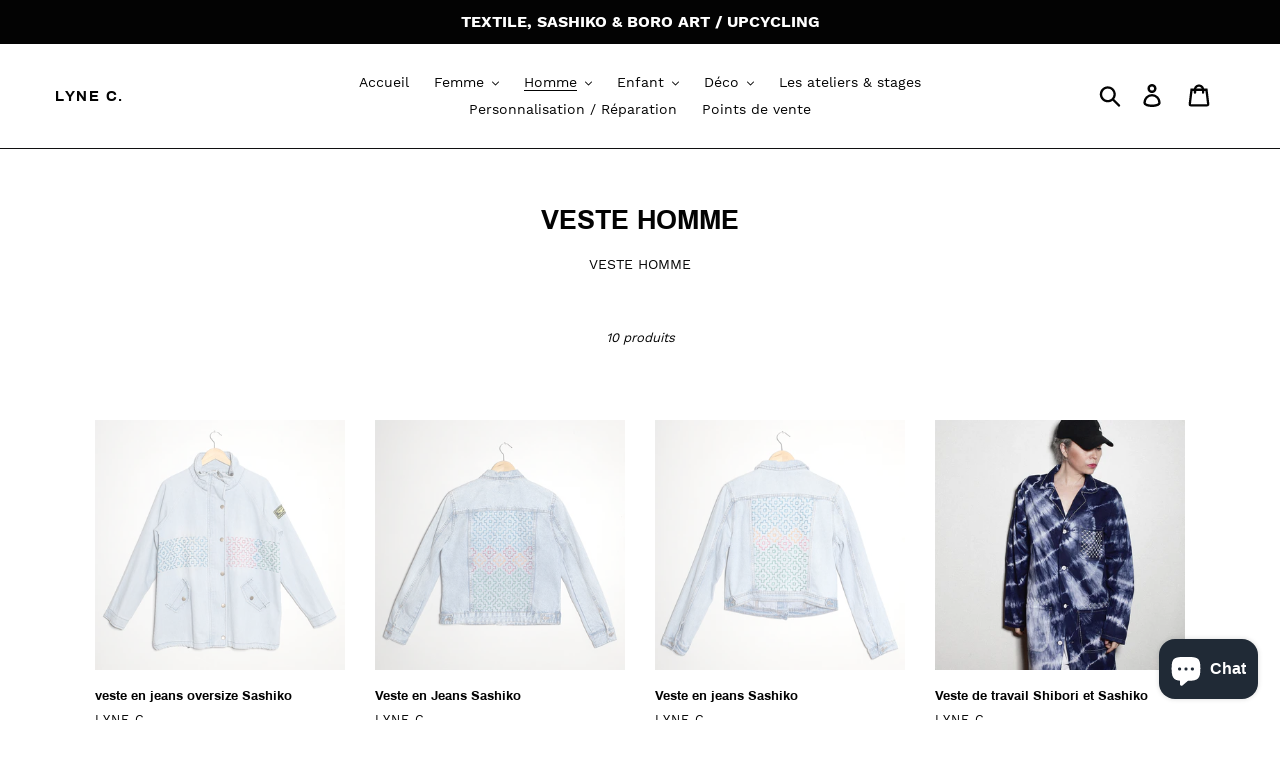

--- FILE ---
content_type: text/html; charset=utf-8
request_url: https://lyne-c.shop/collections/veste-homme
body_size: 26304
content:
<!doctype html>
<html class="no-js" lang="fr">
<head>
  <meta charset="utf-8">
  <meta http-equiv="X-UA-Compatible" content="IE=edge,chrome=1">
  <meta name="viewport" content="width=device-width,initial-scale=1">
  <meta name="theme-color" content="#030303">
  <link rel="canonical" href="https://lyne-c.shop/collections/veste-homme"><title>VESTE HOMME
&ndash; Lyne C.</title><meta name="description" content="VESTE HOMME"><!-- /snippets/social-meta-tags.liquid -->




<meta property="og:site_name" content="Lyne C.">
<meta property="og:url" content="https://lyne-c.shop/collections/veste-homme">
<meta property="og:title" content="VESTE HOMME">
<meta property="og:type" content="product.group">
<meta property="og:description" content="VESTE HOMME">





<meta name="twitter:card" content="summary_large_image">
<meta name="twitter:title" content="VESTE HOMME">
<meta name="twitter:description" content="VESTE HOMME">


  <link href="//lyne-c.shop/cdn/shop/t/1/assets/theme.scss.css?v=63237502634460225461697879509" rel="stylesheet" type="text/css" media="all" />

  <script>
    var theme = {
      strings: {
        addToCart: "Ajouter au panier",
        soldOut: "Épuisé",
        unavailable: "Non disponible",
        regularPrice: "Prix normal",
        sale: "Solde",
        showMore: "Afficher plus",
        showLess: "Afficher moins",
        addressError: "Une erreur s\u0026#39;est produite dans la recherche de cette adresse",
        addressNoResults: "Aucun résultat pour cette adresse",
        addressQueryLimit: "Vous avez dépassé la limite d'utilisation de l'API de Google. Pensez à mettre à niveau vers un \u003ca href=\"https:\/\/developers.google.com\/maps\/premium\/usage-limits\"\u003eforfait premium\u003c\/a\u003e.",
        authError: "Une erreur s'est produite lors de l'authentification de votre compte Google Maps.",
        newWindow: "S\u0026#39;ouvre dans une nouvelle fenêtre.",
        external: "Ouvre un site externe.",
        newWindowExternal: "Ouvre un site externe dans une nouvelle fenêtre."
      },
      moneyFormat: "€{{amount_with_comma_separator}}"
    }

    document.documentElement.className = document.documentElement.className.replace('no-js', 'js');
  </script><script src="//lyne-c.shop/cdn/shop/t/1/assets/lazysizes.js?v=68441465964607740661552648462" async="async"></script>
  <script src="//lyne-c.shop/cdn/shop/t/1/assets/vendor.js?v=12001839194546984181553158625" defer="defer"></script>
  <script src="//lyne-c.shop/cdn/shop/t/1/assets/theme.js?v=34079308146853762781639409740" defer="defer"></script>

  <script>window.performance && window.performance.mark && window.performance.mark('shopify.content_for_header.start');</script><meta id="shopify-digital-wallet" name="shopify-digital-wallet" content="/7126614071/digital_wallets/dialog">
<meta name="shopify-checkout-api-token" content="26f0ed94e7dfb8286aab1b8ba16d28de">
<meta id="in-context-paypal-metadata" data-shop-id="7126614071" data-venmo-supported="false" data-environment="production" data-locale="fr_FR" data-paypal-v4="true" data-currency="EUR">
<link rel="alternate" type="application/atom+xml" title="Feed" href="/collections/veste-homme.atom" />
<link rel="alternate" hreflang="x-default" href="https://lyne-c.shop/collections/veste-homme">
<link rel="alternate" hreflang="fr" href="https://lyne-c.shop/collections/veste-homme">
<link rel="alternate" hreflang="en" href="https://lyne-c.shop/en/collections/veste-homme">
<link rel="alternate" hreflang="es" href="https://lyne-c.shop/es/collections/veste-homme">
<link rel="alternate" hreflang="ja" href="https://lyne-c.shop/ja/collections/veste-homme">
<link rel="alternate" hreflang="zh-Hans" href="https://lyne-c.shop/zh/collections/veste-homme">
<link rel="alternate" hreflang="zh-Hans-CN" href="https://lyne-c.shop/zh-cn/collections/veste-homme">
<link rel="alternate" hreflang="zh-Hans-AC" href="https://lyne-c.shop/zh/collections/veste-homme">
<link rel="alternate" hreflang="zh-Hans-AD" href="https://lyne-c.shop/zh/collections/veste-homme">
<link rel="alternate" hreflang="zh-Hans-AE" href="https://lyne-c.shop/zh/collections/veste-homme">
<link rel="alternate" hreflang="zh-Hans-AF" href="https://lyne-c.shop/zh/collections/veste-homme">
<link rel="alternate" hreflang="zh-Hans-AG" href="https://lyne-c.shop/zh/collections/veste-homme">
<link rel="alternate" hreflang="zh-Hans-AI" href="https://lyne-c.shop/zh/collections/veste-homme">
<link rel="alternate" hreflang="zh-Hans-AL" href="https://lyne-c.shop/zh/collections/veste-homme">
<link rel="alternate" hreflang="zh-Hans-AM" href="https://lyne-c.shop/zh/collections/veste-homme">
<link rel="alternate" hreflang="zh-Hans-AO" href="https://lyne-c.shop/zh/collections/veste-homme">
<link rel="alternate" hreflang="zh-Hans-AR" href="https://lyne-c.shop/zh/collections/veste-homme">
<link rel="alternate" hreflang="zh-Hans-AT" href="https://lyne-c.shop/zh/collections/veste-homme">
<link rel="alternate" hreflang="zh-Hans-AU" href="https://lyne-c.shop/zh/collections/veste-homme">
<link rel="alternate" hreflang="zh-Hans-AW" href="https://lyne-c.shop/zh/collections/veste-homme">
<link rel="alternate" hreflang="zh-Hans-AX" href="https://lyne-c.shop/zh/collections/veste-homme">
<link rel="alternate" hreflang="zh-Hans-AZ" href="https://lyne-c.shop/zh/collections/veste-homme">
<link rel="alternate" hreflang="zh-Hans-BA" href="https://lyne-c.shop/zh/collections/veste-homme">
<link rel="alternate" hreflang="zh-Hans-BB" href="https://lyne-c.shop/zh/collections/veste-homme">
<link rel="alternate" hreflang="zh-Hans-BD" href="https://lyne-c.shop/zh/collections/veste-homme">
<link rel="alternate" hreflang="zh-Hans-BE" href="https://lyne-c.shop/zh/collections/veste-homme">
<link rel="alternate" hreflang="zh-Hans-BF" href="https://lyne-c.shop/zh/collections/veste-homme">
<link rel="alternate" hreflang="zh-Hans-BG" href="https://lyne-c.shop/zh/collections/veste-homme">
<link rel="alternate" hreflang="zh-Hans-BH" href="https://lyne-c.shop/zh/collections/veste-homme">
<link rel="alternate" hreflang="zh-Hans-BI" href="https://lyne-c.shop/zh/collections/veste-homme">
<link rel="alternate" hreflang="zh-Hans-BJ" href="https://lyne-c.shop/zh/collections/veste-homme">
<link rel="alternate" hreflang="zh-Hans-BL" href="https://lyne-c.shop/zh/collections/veste-homme">
<link rel="alternate" hreflang="zh-Hans-BM" href="https://lyne-c.shop/zh/collections/veste-homme">
<link rel="alternate" hreflang="zh-Hans-BN" href="https://lyne-c.shop/zh/collections/veste-homme">
<link rel="alternate" hreflang="zh-Hans-BO" href="https://lyne-c.shop/zh/collections/veste-homme">
<link rel="alternate" hreflang="zh-Hans-BQ" href="https://lyne-c.shop/zh/collections/veste-homme">
<link rel="alternate" hreflang="zh-Hans-BR" href="https://lyne-c.shop/zh/collections/veste-homme">
<link rel="alternate" hreflang="zh-Hans-BS" href="https://lyne-c.shop/zh/collections/veste-homme">
<link rel="alternate" hreflang="zh-Hans-BT" href="https://lyne-c.shop/zh/collections/veste-homme">
<link rel="alternate" hreflang="zh-Hans-BW" href="https://lyne-c.shop/zh/collections/veste-homme">
<link rel="alternate" hreflang="zh-Hans-BY" href="https://lyne-c.shop/zh/collections/veste-homme">
<link rel="alternate" hreflang="zh-Hans-BZ" href="https://lyne-c.shop/zh/collections/veste-homme">
<link rel="alternate" hreflang="zh-Hans-CA" href="https://lyne-c.shop/zh/collections/veste-homme">
<link rel="alternate" hreflang="zh-Hans-CC" href="https://lyne-c.shop/zh/collections/veste-homme">
<link rel="alternate" hreflang="zh-Hans-CD" href="https://lyne-c.shop/zh/collections/veste-homme">
<link rel="alternate" hreflang="zh-Hans-CF" href="https://lyne-c.shop/zh/collections/veste-homme">
<link rel="alternate" hreflang="zh-Hans-CG" href="https://lyne-c.shop/zh/collections/veste-homme">
<link rel="alternate" hreflang="zh-Hans-CH" href="https://lyne-c.shop/zh/collections/veste-homme">
<link rel="alternate" hreflang="zh-Hans-CI" href="https://lyne-c.shop/zh/collections/veste-homme">
<link rel="alternate" hreflang="zh-Hans-CK" href="https://lyne-c.shop/zh/collections/veste-homme">
<link rel="alternate" hreflang="zh-Hans-CL" href="https://lyne-c.shop/zh/collections/veste-homme">
<link rel="alternate" hreflang="zh-Hans-CM" href="https://lyne-c.shop/zh/collections/veste-homme">
<link rel="alternate" hreflang="zh-Hans-CO" href="https://lyne-c.shop/zh/collections/veste-homme">
<link rel="alternate" hreflang="zh-Hans-CR" href="https://lyne-c.shop/zh/collections/veste-homme">
<link rel="alternate" hreflang="zh-Hans-CV" href="https://lyne-c.shop/zh/collections/veste-homme">
<link rel="alternate" hreflang="zh-Hans-CW" href="https://lyne-c.shop/zh/collections/veste-homme">
<link rel="alternate" hreflang="zh-Hans-CX" href="https://lyne-c.shop/zh/collections/veste-homme">
<link rel="alternate" hreflang="zh-Hans-CY" href="https://lyne-c.shop/zh/collections/veste-homme">
<link rel="alternate" hreflang="zh-Hans-CZ" href="https://lyne-c.shop/zh/collections/veste-homme">
<link rel="alternate" hreflang="zh-Hans-DE" href="https://lyne-c.shop/zh/collections/veste-homme">
<link rel="alternate" hreflang="zh-Hans-DJ" href="https://lyne-c.shop/zh/collections/veste-homme">
<link rel="alternate" hreflang="zh-Hans-DK" href="https://lyne-c.shop/zh/collections/veste-homme">
<link rel="alternate" hreflang="zh-Hans-DM" href="https://lyne-c.shop/zh/collections/veste-homme">
<link rel="alternate" hreflang="zh-Hans-DO" href="https://lyne-c.shop/zh/collections/veste-homme">
<link rel="alternate" hreflang="zh-Hans-DZ" href="https://lyne-c.shop/zh/collections/veste-homme">
<link rel="alternate" hreflang="zh-Hans-EC" href="https://lyne-c.shop/zh/collections/veste-homme">
<link rel="alternate" hreflang="zh-Hans-EE" href="https://lyne-c.shop/zh/collections/veste-homme">
<link rel="alternate" hreflang="zh-Hans-EG" href="https://lyne-c.shop/zh/collections/veste-homme">
<link rel="alternate" hreflang="zh-Hans-EH" href="https://lyne-c.shop/zh/collections/veste-homme">
<link rel="alternate" hreflang="zh-Hans-ER" href="https://lyne-c.shop/zh/collections/veste-homme">
<link rel="alternate" hreflang="zh-Hans-ES" href="https://lyne-c.shop/zh/collections/veste-homme">
<link rel="alternate" hreflang="zh-Hans-ET" href="https://lyne-c.shop/zh/collections/veste-homme">
<link rel="alternate" hreflang="zh-Hans-FI" href="https://lyne-c.shop/zh/collections/veste-homme">
<link rel="alternate" hreflang="zh-Hans-FJ" href="https://lyne-c.shop/zh/collections/veste-homme">
<link rel="alternate" hreflang="zh-Hans-FK" href="https://lyne-c.shop/zh/collections/veste-homme">
<link rel="alternate" hreflang="zh-Hans-FO" href="https://lyne-c.shop/zh/collections/veste-homme">
<link rel="alternate" hreflang="zh-Hans-FR" href="https://lyne-c.shop/zh/collections/veste-homme">
<link rel="alternate" hreflang="zh-Hans-GA" href="https://lyne-c.shop/zh/collections/veste-homme">
<link rel="alternate" hreflang="zh-Hans-GB" href="https://lyne-c.shop/zh/collections/veste-homme">
<link rel="alternate" hreflang="zh-Hans-GD" href="https://lyne-c.shop/zh/collections/veste-homme">
<link rel="alternate" hreflang="zh-Hans-GE" href="https://lyne-c.shop/zh/collections/veste-homme">
<link rel="alternate" hreflang="zh-Hans-GF" href="https://lyne-c.shop/zh/collections/veste-homme">
<link rel="alternate" hreflang="zh-Hans-GG" href="https://lyne-c.shop/zh/collections/veste-homme">
<link rel="alternate" hreflang="zh-Hans-GH" href="https://lyne-c.shop/zh/collections/veste-homme">
<link rel="alternate" hreflang="zh-Hans-GI" href="https://lyne-c.shop/zh/collections/veste-homme">
<link rel="alternate" hreflang="zh-Hans-GL" href="https://lyne-c.shop/zh/collections/veste-homme">
<link rel="alternate" hreflang="zh-Hans-GM" href="https://lyne-c.shop/zh/collections/veste-homme">
<link rel="alternate" hreflang="zh-Hans-GN" href="https://lyne-c.shop/zh/collections/veste-homme">
<link rel="alternate" hreflang="zh-Hans-GP" href="https://lyne-c.shop/zh/collections/veste-homme">
<link rel="alternate" hreflang="zh-Hans-GQ" href="https://lyne-c.shop/zh/collections/veste-homme">
<link rel="alternate" hreflang="zh-Hans-GR" href="https://lyne-c.shop/zh/collections/veste-homme">
<link rel="alternate" hreflang="zh-Hans-GS" href="https://lyne-c.shop/zh/collections/veste-homme">
<link rel="alternate" hreflang="zh-Hans-GT" href="https://lyne-c.shop/zh/collections/veste-homme">
<link rel="alternate" hreflang="zh-Hans-GW" href="https://lyne-c.shop/zh/collections/veste-homme">
<link rel="alternate" hreflang="zh-Hans-GY" href="https://lyne-c.shop/zh/collections/veste-homme">
<link rel="alternate" hreflang="zh-Hans-HK" href="https://lyne-c.shop/zh/collections/veste-homme">
<link rel="alternate" hreflang="zh-Hans-HN" href="https://lyne-c.shop/zh/collections/veste-homme">
<link rel="alternate" hreflang="zh-Hans-HR" href="https://lyne-c.shop/zh/collections/veste-homme">
<link rel="alternate" hreflang="zh-Hans-HT" href="https://lyne-c.shop/zh/collections/veste-homme">
<link rel="alternate" hreflang="zh-Hans-HU" href="https://lyne-c.shop/zh/collections/veste-homme">
<link rel="alternate" hreflang="zh-Hans-ID" href="https://lyne-c.shop/zh/collections/veste-homme">
<link rel="alternate" hreflang="zh-Hans-IE" href="https://lyne-c.shop/zh/collections/veste-homme">
<link rel="alternate" hreflang="zh-Hans-IL" href="https://lyne-c.shop/zh/collections/veste-homme">
<link rel="alternate" hreflang="zh-Hans-IM" href="https://lyne-c.shop/zh/collections/veste-homme">
<link rel="alternate" hreflang="zh-Hans-IN" href="https://lyne-c.shop/zh/collections/veste-homme">
<link rel="alternate" hreflang="zh-Hans-IO" href="https://lyne-c.shop/zh/collections/veste-homme">
<link rel="alternate" hreflang="zh-Hans-IQ" href="https://lyne-c.shop/zh/collections/veste-homme">
<link rel="alternate" hreflang="zh-Hans-IS" href="https://lyne-c.shop/zh/collections/veste-homme">
<link rel="alternate" hreflang="zh-Hans-IT" href="https://lyne-c.shop/zh/collections/veste-homme">
<link rel="alternate" hreflang="zh-Hans-JE" href="https://lyne-c.shop/zh/collections/veste-homme">
<link rel="alternate" hreflang="zh-Hans-JM" href="https://lyne-c.shop/zh/collections/veste-homme">
<link rel="alternate" hreflang="zh-Hans-JO" href="https://lyne-c.shop/zh/collections/veste-homme">
<link rel="alternate" hreflang="zh-Hans-JP" href="https://lyne-c.shop/zh/collections/veste-homme">
<link rel="alternate" hreflang="zh-Hans-KE" href="https://lyne-c.shop/zh/collections/veste-homme">
<link rel="alternate" hreflang="zh-Hans-KG" href="https://lyne-c.shop/zh/collections/veste-homme">
<link rel="alternate" hreflang="zh-Hans-KH" href="https://lyne-c.shop/zh/collections/veste-homme">
<link rel="alternate" hreflang="zh-Hans-KI" href="https://lyne-c.shop/zh/collections/veste-homme">
<link rel="alternate" hreflang="zh-Hans-KM" href="https://lyne-c.shop/zh/collections/veste-homme">
<link rel="alternate" hreflang="zh-Hans-KN" href="https://lyne-c.shop/zh/collections/veste-homme">
<link rel="alternate" hreflang="zh-Hans-KR" href="https://lyne-c.shop/zh/collections/veste-homme">
<link rel="alternate" hreflang="zh-Hans-KW" href="https://lyne-c.shop/zh/collections/veste-homme">
<link rel="alternate" hreflang="zh-Hans-KY" href="https://lyne-c.shop/zh/collections/veste-homme">
<link rel="alternate" hreflang="zh-Hans-KZ" href="https://lyne-c.shop/zh/collections/veste-homme">
<link rel="alternate" hreflang="zh-Hans-LA" href="https://lyne-c.shop/zh/collections/veste-homme">
<link rel="alternate" hreflang="zh-Hans-LB" href="https://lyne-c.shop/zh/collections/veste-homme">
<link rel="alternate" hreflang="zh-Hans-LC" href="https://lyne-c.shop/zh/collections/veste-homme">
<link rel="alternate" hreflang="zh-Hans-LI" href="https://lyne-c.shop/zh/collections/veste-homme">
<link rel="alternate" hreflang="zh-Hans-LK" href="https://lyne-c.shop/zh/collections/veste-homme">
<link rel="alternate" hreflang="zh-Hans-LR" href="https://lyne-c.shop/zh/collections/veste-homme">
<link rel="alternate" hreflang="zh-Hans-LS" href="https://lyne-c.shop/zh/collections/veste-homme">
<link rel="alternate" hreflang="zh-Hans-LT" href="https://lyne-c.shop/zh/collections/veste-homme">
<link rel="alternate" hreflang="zh-Hans-LU" href="https://lyne-c.shop/zh/collections/veste-homme">
<link rel="alternate" hreflang="zh-Hans-LV" href="https://lyne-c.shop/zh/collections/veste-homme">
<link rel="alternate" hreflang="zh-Hans-LY" href="https://lyne-c.shop/zh/collections/veste-homme">
<link rel="alternate" hreflang="zh-Hans-MA" href="https://lyne-c.shop/zh/collections/veste-homme">
<link rel="alternate" hreflang="zh-Hans-MC" href="https://lyne-c.shop/zh/collections/veste-homme">
<link rel="alternate" hreflang="zh-Hans-MD" href="https://lyne-c.shop/zh/collections/veste-homme">
<link rel="alternate" hreflang="zh-Hans-ME" href="https://lyne-c.shop/zh/collections/veste-homme">
<link rel="alternate" hreflang="zh-Hans-MF" href="https://lyne-c.shop/zh/collections/veste-homme">
<link rel="alternate" hreflang="zh-Hans-MG" href="https://lyne-c.shop/zh/collections/veste-homme">
<link rel="alternate" hreflang="zh-Hans-MK" href="https://lyne-c.shop/zh/collections/veste-homme">
<link rel="alternate" hreflang="zh-Hans-ML" href="https://lyne-c.shop/zh/collections/veste-homme">
<link rel="alternate" hreflang="zh-Hans-MM" href="https://lyne-c.shop/zh/collections/veste-homme">
<link rel="alternate" hreflang="zh-Hans-MN" href="https://lyne-c.shop/zh/collections/veste-homme">
<link rel="alternate" hreflang="zh-Hans-MO" href="https://lyne-c.shop/zh/collections/veste-homme">
<link rel="alternate" hreflang="zh-Hans-MQ" href="https://lyne-c.shop/zh/collections/veste-homme">
<link rel="alternate" hreflang="zh-Hans-MR" href="https://lyne-c.shop/zh/collections/veste-homme">
<link rel="alternate" hreflang="zh-Hans-MS" href="https://lyne-c.shop/zh/collections/veste-homme">
<link rel="alternate" hreflang="zh-Hans-MT" href="https://lyne-c.shop/zh/collections/veste-homme">
<link rel="alternate" hreflang="zh-Hans-MU" href="https://lyne-c.shop/zh/collections/veste-homme">
<link rel="alternate" hreflang="zh-Hans-MV" href="https://lyne-c.shop/zh/collections/veste-homme">
<link rel="alternate" hreflang="zh-Hans-MW" href="https://lyne-c.shop/zh/collections/veste-homme">
<link rel="alternate" hreflang="zh-Hans-MX" href="https://lyne-c.shop/zh/collections/veste-homme">
<link rel="alternate" hreflang="zh-Hans-MY" href="https://lyne-c.shop/zh/collections/veste-homme">
<link rel="alternate" hreflang="zh-Hans-MZ" href="https://lyne-c.shop/zh/collections/veste-homme">
<link rel="alternate" hreflang="zh-Hans-NA" href="https://lyne-c.shop/zh/collections/veste-homme">
<link rel="alternate" hreflang="zh-Hans-NC" href="https://lyne-c.shop/zh/collections/veste-homme">
<link rel="alternate" hreflang="zh-Hans-NE" href="https://lyne-c.shop/zh/collections/veste-homme">
<link rel="alternate" hreflang="zh-Hans-NF" href="https://lyne-c.shop/zh/collections/veste-homme">
<link rel="alternate" hreflang="zh-Hans-NG" href="https://lyne-c.shop/zh/collections/veste-homme">
<link rel="alternate" hreflang="zh-Hans-NI" href="https://lyne-c.shop/zh/collections/veste-homme">
<link rel="alternate" hreflang="zh-Hans-NL" href="https://lyne-c.shop/zh/collections/veste-homme">
<link rel="alternate" hreflang="zh-Hans-NO" href="https://lyne-c.shop/zh/collections/veste-homme">
<link rel="alternate" hreflang="zh-Hans-NP" href="https://lyne-c.shop/zh/collections/veste-homme">
<link rel="alternate" hreflang="zh-Hans-NR" href="https://lyne-c.shop/zh/collections/veste-homme">
<link rel="alternate" hreflang="zh-Hans-NU" href="https://lyne-c.shop/zh/collections/veste-homme">
<link rel="alternate" hreflang="zh-Hans-NZ" href="https://lyne-c.shop/zh/collections/veste-homme">
<link rel="alternate" hreflang="zh-Hans-OM" href="https://lyne-c.shop/zh/collections/veste-homme">
<link rel="alternate" hreflang="zh-Hans-PA" href="https://lyne-c.shop/zh/collections/veste-homme">
<link rel="alternate" hreflang="zh-Hans-PE" href="https://lyne-c.shop/zh/collections/veste-homme">
<link rel="alternate" hreflang="zh-Hans-PF" href="https://lyne-c.shop/zh/collections/veste-homme">
<link rel="alternate" hreflang="zh-Hans-PG" href="https://lyne-c.shop/zh/collections/veste-homme">
<link rel="alternate" hreflang="zh-Hans-PH" href="https://lyne-c.shop/zh/collections/veste-homme">
<link rel="alternate" hreflang="zh-Hans-PK" href="https://lyne-c.shop/zh/collections/veste-homme">
<link rel="alternate" hreflang="zh-Hans-PL" href="https://lyne-c.shop/zh/collections/veste-homme">
<link rel="alternate" hreflang="zh-Hans-PM" href="https://lyne-c.shop/zh/collections/veste-homme">
<link rel="alternate" hreflang="zh-Hans-PN" href="https://lyne-c.shop/zh/collections/veste-homme">
<link rel="alternate" hreflang="zh-Hans-PS" href="https://lyne-c.shop/zh/collections/veste-homme">
<link rel="alternate" hreflang="zh-Hans-PT" href="https://lyne-c.shop/zh/collections/veste-homme">
<link rel="alternate" hreflang="zh-Hans-PY" href="https://lyne-c.shop/zh/collections/veste-homme">
<link rel="alternate" hreflang="zh-Hans-QA" href="https://lyne-c.shop/zh/collections/veste-homme">
<link rel="alternate" hreflang="zh-Hans-RE" href="https://lyne-c.shop/zh/collections/veste-homme">
<link rel="alternate" hreflang="zh-Hans-RO" href="https://lyne-c.shop/zh/collections/veste-homme">
<link rel="alternate" hreflang="zh-Hans-RS" href="https://lyne-c.shop/zh/collections/veste-homme">
<link rel="alternate" hreflang="zh-Hans-RU" href="https://lyne-c.shop/zh/collections/veste-homme">
<link rel="alternate" hreflang="zh-Hans-RW" href="https://lyne-c.shop/zh/collections/veste-homme">
<link rel="alternate" hreflang="zh-Hans-SA" href="https://lyne-c.shop/zh/collections/veste-homme">
<link rel="alternate" hreflang="zh-Hans-SB" href="https://lyne-c.shop/zh/collections/veste-homme">
<link rel="alternate" hreflang="zh-Hans-SC" href="https://lyne-c.shop/zh/collections/veste-homme">
<link rel="alternate" hreflang="zh-Hans-SD" href="https://lyne-c.shop/zh/collections/veste-homme">
<link rel="alternate" hreflang="zh-Hans-SE" href="https://lyne-c.shop/zh/collections/veste-homme">
<link rel="alternate" hreflang="zh-Hans-SG" href="https://lyne-c.shop/zh/collections/veste-homme">
<link rel="alternate" hreflang="zh-Hans-SH" href="https://lyne-c.shop/zh/collections/veste-homme">
<link rel="alternate" hreflang="zh-Hans-SI" href="https://lyne-c.shop/zh/collections/veste-homme">
<link rel="alternate" hreflang="zh-Hans-SJ" href="https://lyne-c.shop/zh/collections/veste-homme">
<link rel="alternate" hreflang="zh-Hans-SK" href="https://lyne-c.shop/zh/collections/veste-homme">
<link rel="alternate" hreflang="zh-Hans-SL" href="https://lyne-c.shop/zh/collections/veste-homme">
<link rel="alternate" hreflang="zh-Hans-SM" href="https://lyne-c.shop/zh/collections/veste-homme">
<link rel="alternate" hreflang="zh-Hans-SN" href="https://lyne-c.shop/zh/collections/veste-homme">
<link rel="alternate" hreflang="zh-Hans-SO" href="https://lyne-c.shop/zh/collections/veste-homme">
<link rel="alternate" hreflang="zh-Hans-SR" href="https://lyne-c.shop/zh/collections/veste-homme">
<link rel="alternate" hreflang="zh-Hans-SS" href="https://lyne-c.shop/zh/collections/veste-homme">
<link rel="alternate" hreflang="zh-Hans-ST" href="https://lyne-c.shop/zh/collections/veste-homme">
<link rel="alternate" hreflang="zh-Hans-SV" href="https://lyne-c.shop/zh/collections/veste-homme">
<link rel="alternate" hreflang="zh-Hans-SX" href="https://lyne-c.shop/zh/collections/veste-homme">
<link rel="alternate" hreflang="zh-Hans-SZ" href="https://lyne-c.shop/zh/collections/veste-homme">
<link rel="alternate" hreflang="zh-Hans-TA" href="https://lyne-c.shop/zh/collections/veste-homme">
<link rel="alternate" hreflang="zh-Hans-TC" href="https://lyne-c.shop/zh/collections/veste-homme">
<link rel="alternate" hreflang="zh-Hans-TD" href="https://lyne-c.shop/zh/collections/veste-homme">
<link rel="alternate" hreflang="zh-Hans-TF" href="https://lyne-c.shop/zh/collections/veste-homme">
<link rel="alternate" hreflang="zh-Hans-TG" href="https://lyne-c.shop/zh/collections/veste-homme">
<link rel="alternate" hreflang="zh-Hans-TH" href="https://lyne-c.shop/zh/collections/veste-homme">
<link rel="alternate" hreflang="zh-Hans-TJ" href="https://lyne-c.shop/zh/collections/veste-homme">
<link rel="alternate" hreflang="zh-Hans-TK" href="https://lyne-c.shop/zh/collections/veste-homme">
<link rel="alternate" hreflang="zh-Hans-TL" href="https://lyne-c.shop/zh/collections/veste-homme">
<link rel="alternate" hreflang="zh-Hans-TM" href="https://lyne-c.shop/zh/collections/veste-homme">
<link rel="alternate" hreflang="zh-Hans-TN" href="https://lyne-c.shop/zh/collections/veste-homme">
<link rel="alternate" hreflang="zh-Hans-TO" href="https://lyne-c.shop/zh/collections/veste-homme">
<link rel="alternate" hreflang="zh-Hans-TR" href="https://lyne-c.shop/zh/collections/veste-homme">
<link rel="alternate" hreflang="zh-Hans-TT" href="https://lyne-c.shop/zh/collections/veste-homme">
<link rel="alternate" hreflang="zh-Hans-TV" href="https://lyne-c.shop/zh/collections/veste-homme">
<link rel="alternate" hreflang="zh-Hans-TW" href="https://lyne-c.shop/zh/collections/veste-homme">
<link rel="alternate" hreflang="zh-Hans-TZ" href="https://lyne-c.shop/zh/collections/veste-homme">
<link rel="alternate" hreflang="zh-Hans-UA" href="https://lyne-c.shop/zh/collections/veste-homme">
<link rel="alternate" hreflang="zh-Hans-UG" href="https://lyne-c.shop/zh/collections/veste-homme">
<link rel="alternate" hreflang="zh-Hans-UM" href="https://lyne-c.shop/zh/collections/veste-homme">
<link rel="alternate" hreflang="zh-Hans-US" href="https://lyne-c.shop/zh/collections/veste-homme">
<link rel="alternate" hreflang="zh-Hans-UY" href="https://lyne-c.shop/zh/collections/veste-homme">
<link rel="alternate" hreflang="zh-Hans-UZ" href="https://lyne-c.shop/zh/collections/veste-homme">
<link rel="alternate" hreflang="zh-Hans-VA" href="https://lyne-c.shop/zh/collections/veste-homme">
<link rel="alternate" hreflang="zh-Hans-VC" href="https://lyne-c.shop/zh/collections/veste-homme">
<link rel="alternate" hreflang="zh-Hans-VE" href="https://lyne-c.shop/zh/collections/veste-homme">
<link rel="alternate" hreflang="zh-Hans-VG" href="https://lyne-c.shop/zh/collections/veste-homme">
<link rel="alternate" hreflang="zh-Hans-VN" href="https://lyne-c.shop/zh/collections/veste-homme">
<link rel="alternate" hreflang="zh-Hans-VU" href="https://lyne-c.shop/zh/collections/veste-homme">
<link rel="alternate" hreflang="zh-Hans-WF" href="https://lyne-c.shop/zh/collections/veste-homme">
<link rel="alternate" hreflang="zh-Hans-WS" href="https://lyne-c.shop/zh/collections/veste-homme">
<link rel="alternate" hreflang="zh-Hans-XK" href="https://lyne-c.shop/zh/collections/veste-homme">
<link rel="alternate" hreflang="zh-Hans-YE" href="https://lyne-c.shop/zh/collections/veste-homme">
<link rel="alternate" hreflang="zh-Hans-YT" href="https://lyne-c.shop/zh/collections/veste-homme">
<link rel="alternate" hreflang="zh-Hans-ZA" href="https://lyne-c.shop/zh/collections/veste-homme">
<link rel="alternate" hreflang="zh-Hans-ZM" href="https://lyne-c.shop/zh/collections/veste-homme">
<link rel="alternate" hreflang="zh-Hans-ZW" href="https://lyne-c.shop/zh/collections/veste-homme">
<link rel="alternate" type="application/json+oembed" href="https://lyne-c.shop/collections/veste-homme.oembed">
<script async="async" src="/checkouts/internal/preloads.js?locale=fr-FR"></script>
<link rel="preconnect" href="https://shop.app" crossorigin="anonymous">
<script async="async" src="https://shop.app/checkouts/internal/preloads.js?locale=fr-FR&shop_id=7126614071" crossorigin="anonymous"></script>
<script id="shopify-features" type="application/json">{"accessToken":"26f0ed94e7dfb8286aab1b8ba16d28de","betas":["rich-media-storefront-analytics"],"domain":"lyne-c.shop","predictiveSearch":true,"shopId":7126614071,"locale":"fr"}</script>
<script>var Shopify = Shopify || {};
Shopify.shop = "lyne-c.myshopify.com";
Shopify.locale = "fr";
Shopify.currency = {"active":"EUR","rate":"1.0"};
Shopify.country = "FR";
Shopify.theme = {"name":"Debut","id":34300624951,"schema_name":"Debut","schema_version":"11.2.0","theme_store_id":796,"role":"main"};
Shopify.theme.handle = "null";
Shopify.theme.style = {"id":null,"handle":null};
Shopify.cdnHost = "lyne-c.shop/cdn";
Shopify.routes = Shopify.routes || {};
Shopify.routes.root = "/";</script>
<script type="module">!function(o){(o.Shopify=o.Shopify||{}).modules=!0}(window);</script>
<script>!function(o){function n(){var o=[];function n(){o.push(Array.prototype.slice.apply(arguments))}return n.q=o,n}var t=o.Shopify=o.Shopify||{};t.loadFeatures=n(),t.autoloadFeatures=n()}(window);</script>
<script>
  window.ShopifyPay = window.ShopifyPay || {};
  window.ShopifyPay.apiHost = "shop.app\/pay";
  window.ShopifyPay.redirectState = null;
</script>
<script id="shop-js-analytics" type="application/json">{"pageType":"collection"}</script>
<script defer="defer" async type="module" src="//lyne-c.shop/cdn/shopifycloud/shop-js/modules/v2/client.init-shop-cart-sync_DyYWCJny.fr.esm.js"></script>
<script defer="defer" async type="module" src="//lyne-c.shop/cdn/shopifycloud/shop-js/modules/v2/chunk.common_BDBm0ZZC.esm.js"></script>
<script type="module">
  await import("//lyne-c.shop/cdn/shopifycloud/shop-js/modules/v2/client.init-shop-cart-sync_DyYWCJny.fr.esm.js");
await import("//lyne-c.shop/cdn/shopifycloud/shop-js/modules/v2/chunk.common_BDBm0ZZC.esm.js");

  window.Shopify.SignInWithShop?.initShopCartSync?.({"fedCMEnabled":true,"windoidEnabled":true});

</script>
<script>
  window.Shopify = window.Shopify || {};
  if (!window.Shopify.featureAssets) window.Shopify.featureAssets = {};
  window.Shopify.featureAssets['shop-js'] = {"shop-cart-sync":["modules/v2/client.shop-cart-sync_B_Bw5PRo.fr.esm.js","modules/v2/chunk.common_BDBm0ZZC.esm.js"],"init-fed-cm":["modules/v2/client.init-fed-cm_-pdRnAOg.fr.esm.js","modules/v2/chunk.common_BDBm0ZZC.esm.js"],"init-windoid":["modules/v2/client.init-windoid_DnYlFG1h.fr.esm.js","modules/v2/chunk.common_BDBm0ZZC.esm.js"],"shop-cash-offers":["modules/v2/client.shop-cash-offers_C5kHJTSN.fr.esm.js","modules/v2/chunk.common_BDBm0ZZC.esm.js","modules/v2/chunk.modal_CtqKD1z8.esm.js"],"shop-button":["modules/v2/client.shop-button_mcpRJFuh.fr.esm.js","modules/v2/chunk.common_BDBm0ZZC.esm.js"],"init-shop-email-lookup-coordinator":["modules/v2/client.init-shop-email-lookup-coordinator_BCzilhpw.fr.esm.js","modules/v2/chunk.common_BDBm0ZZC.esm.js"],"shop-toast-manager":["modules/v2/client.shop-toast-manager_C_QXj6h0.fr.esm.js","modules/v2/chunk.common_BDBm0ZZC.esm.js"],"shop-login-button":["modules/v2/client.shop-login-button_BEQFZ84Y.fr.esm.js","modules/v2/chunk.common_BDBm0ZZC.esm.js","modules/v2/chunk.modal_CtqKD1z8.esm.js"],"avatar":["modules/v2/client.avatar_BTnouDA3.fr.esm.js"],"init-shop-cart-sync":["modules/v2/client.init-shop-cart-sync_DyYWCJny.fr.esm.js","modules/v2/chunk.common_BDBm0ZZC.esm.js"],"pay-button":["modules/v2/client.pay-button_DsS5m06H.fr.esm.js","modules/v2/chunk.common_BDBm0ZZC.esm.js"],"init-shop-for-new-customer-accounts":["modules/v2/client.init-shop-for-new-customer-accounts_BFJXT-UG.fr.esm.js","modules/v2/client.shop-login-button_BEQFZ84Y.fr.esm.js","modules/v2/chunk.common_BDBm0ZZC.esm.js","modules/v2/chunk.modal_CtqKD1z8.esm.js"],"init-customer-accounts-sign-up":["modules/v2/client.init-customer-accounts-sign-up_QowAcxX2.fr.esm.js","modules/v2/client.shop-login-button_BEQFZ84Y.fr.esm.js","modules/v2/chunk.common_BDBm0ZZC.esm.js","modules/v2/chunk.modal_CtqKD1z8.esm.js"],"shop-follow-button":["modules/v2/client.shop-follow-button_9fzI0NJX.fr.esm.js","modules/v2/chunk.common_BDBm0ZZC.esm.js","modules/v2/chunk.modal_CtqKD1z8.esm.js"],"checkout-modal":["modules/v2/client.checkout-modal_DHwrZ6kr.fr.esm.js","modules/v2/chunk.common_BDBm0ZZC.esm.js","modules/v2/chunk.modal_CtqKD1z8.esm.js"],"init-customer-accounts":["modules/v2/client.init-customer-accounts_BBfGV8Xt.fr.esm.js","modules/v2/client.shop-login-button_BEQFZ84Y.fr.esm.js","modules/v2/chunk.common_BDBm0ZZC.esm.js","modules/v2/chunk.modal_CtqKD1z8.esm.js"],"lead-capture":["modules/v2/client.lead-capture_BFlE4x9y.fr.esm.js","modules/v2/chunk.common_BDBm0ZZC.esm.js","modules/v2/chunk.modal_CtqKD1z8.esm.js"],"shop-login":["modules/v2/client.shop-login_C8y8Opox.fr.esm.js","modules/v2/chunk.common_BDBm0ZZC.esm.js","modules/v2/chunk.modal_CtqKD1z8.esm.js"],"payment-terms":["modules/v2/client.payment-terms_DoIedF_y.fr.esm.js","modules/v2/chunk.common_BDBm0ZZC.esm.js","modules/v2/chunk.modal_CtqKD1z8.esm.js"]};
</script>
<script id="__st">var __st={"a":7126614071,"offset":3600,"reqid":"56525f98-41c6-4e5a-862a-10fdd20fa062-1768872014","pageurl":"lyne-c.shop\/collections\/veste-homme","u":"32e61a362ca9","p":"collection","rtyp":"collection","rid":263102332983};</script>
<script>window.ShopifyPaypalV4VisibilityTracking = true;</script>
<script id="captcha-bootstrap">!function(){'use strict';const t='contact',e='account',n='new_comment',o=[[t,t],['blogs',n],['comments',n],[t,'customer']],c=[[e,'customer_login'],[e,'guest_login'],[e,'recover_customer_password'],[e,'create_customer']],r=t=>t.map((([t,e])=>`form[action*='/${t}']:not([data-nocaptcha='true']) input[name='form_type'][value='${e}']`)).join(','),a=t=>()=>t?[...document.querySelectorAll(t)].map((t=>t.form)):[];function s(){const t=[...o],e=r(t);return a(e)}const i='password',u='form_key',d=['recaptcha-v3-token','g-recaptcha-response','h-captcha-response',i],f=()=>{try{return window.sessionStorage}catch{return}},m='__shopify_v',_=t=>t.elements[u];function p(t,e,n=!1){try{const o=window.sessionStorage,c=JSON.parse(o.getItem(e)),{data:r}=function(t){const{data:e,action:n}=t;return t[m]||n?{data:e,action:n}:{data:t,action:n}}(c);for(const[e,n]of Object.entries(r))t.elements[e]&&(t.elements[e].value=n);n&&o.removeItem(e)}catch(o){console.error('form repopulation failed',{error:o})}}const l='form_type',E='cptcha';function T(t){t.dataset[E]=!0}const w=window,h=w.document,L='Shopify',v='ce_forms',y='captcha';let A=!1;((t,e)=>{const n=(g='f06e6c50-85a8-45c8-87d0-21a2b65856fe',I='https://cdn.shopify.com/shopifycloud/storefront-forms-hcaptcha/ce_storefront_forms_captcha_hcaptcha.v1.5.2.iife.js',D={infoText:'Protégé par hCaptcha',privacyText:'Confidentialité',termsText:'Conditions'},(t,e,n)=>{const o=w[L][v],c=o.bindForm;if(c)return c(t,g,e,D).then(n);var r;o.q.push([[t,g,e,D],n]),r=I,A||(h.body.append(Object.assign(h.createElement('script'),{id:'captcha-provider',async:!0,src:r})),A=!0)});var g,I,D;w[L]=w[L]||{},w[L][v]=w[L][v]||{},w[L][v].q=[],w[L][y]=w[L][y]||{},w[L][y].protect=function(t,e){n(t,void 0,e),T(t)},Object.freeze(w[L][y]),function(t,e,n,w,h,L){const[v,y,A,g]=function(t,e,n){const i=e?o:[],u=t?c:[],d=[...i,...u],f=r(d),m=r(i),_=r(d.filter((([t,e])=>n.includes(e))));return[a(f),a(m),a(_),s()]}(w,h,L),I=t=>{const e=t.target;return e instanceof HTMLFormElement?e:e&&e.form},D=t=>v().includes(t);t.addEventListener('submit',(t=>{const e=I(t);if(!e)return;const n=D(e)&&!e.dataset.hcaptchaBound&&!e.dataset.recaptchaBound,o=_(e),c=g().includes(e)&&(!o||!o.value);(n||c)&&t.preventDefault(),c&&!n&&(function(t){try{if(!f())return;!function(t){const e=f();if(!e)return;const n=_(t);if(!n)return;const o=n.value;o&&e.removeItem(o)}(t);const e=Array.from(Array(32),(()=>Math.random().toString(36)[2])).join('');!function(t,e){_(t)||t.append(Object.assign(document.createElement('input'),{type:'hidden',name:u})),t.elements[u].value=e}(t,e),function(t,e){const n=f();if(!n)return;const o=[...t.querySelectorAll(`input[type='${i}']`)].map((({name:t})=>t)),c=[...d,...o],r={};for(const[a,s]of new FormData(t).entries())c.includes(a)||(r[a]=s);n.setItem(e,JSON.stringify({[m]:1,action:t.action,data:r}))}(t,e)}catch(e){console.error('failed to persist form',e)}}(e),e.submit())}));const S=(t,e)=>{t&&!t.dataset[E]&&(n(t,e.some((e=>e===t))),T(t))};for(const o of['focusin','change'])t.addEventListener(o,(t=>{const e=I(t);D(e)&&S(e,y())}));const B=e.get('form_key'),M=e.get(l),P=B&&M;t.addEventListener('DOMContentLoaded',(()=>{const t=y();if(P)for(const e of t)e.elements[l].value===M&&p(e,B);[...new Set([...A(),...v().filter((t=>'true'===t.dataset.shopifyCaptcha))])].forEach((e=>S(e,t)))}))}(h,new URLSearchParams(w.location.search),n,t,e,['guest_login'])})(!0,!1)}();</script>
<script integrity="sha256-4kQ18oKyAcykRKYeNunJcIwy7WH5gtpwJnB7kiuLZ1E=" data-source-attribution="shopify.loadfeatures" defer="defer" src="//lyne-c.shop/cdn/shopifycloud/storefront/assets/storefront/load_feature-a0a9edcb.js" crossorigin="anonymous"></script>
<script crossorigin="anonymous" defer="defer" src="//lyne-c.shop/cdn/shopifycloud/storefront/assets/shopify_pay/storefront-65b4c6d7.js?v=20250812"></script>
<script data-source-attribution="shopify.dynamic_checkout.dynamic.init">var Shopify=Shopify||{};Shopify.PaymentButton=Shopify.PaymentButton||{isStorefrontPortableWallets:!0,init:function(){window.Shopify.PaymentButton.init=function(){};var t=document.createElement("script");t.src="https://lyne-c.shop/cdn/shopifycloud/portable-wallets/latest/portable-wallets.fr.js",t.type="module",document.head.appendChild(t)}};
</script>
<script data-source-attribution="shopify.dynamic_checkout.buyer_consent">
  function portableWalletsHideBuyerConsent(e){var t=document.getElementById("shopify-buyer-consent"),n=document.getElementById("shopify-subscription-policy-button");t&&n&&(t.classList.add("hidden"),t.setAttribute("aria-hidden","true"),n.removeEventListener("click",e))}function portableWalletsShowBuyerConsent(e){var t=document.getElementById("shopify-buyer-consent"),n=document.getElementById("shopify-subscription-policy-button");t&&n&&(t.classList.remove("hidden"),t.removeAttribute("aria-hidden"),n.addEventListener("click",e))}window.Shopify?.PaymentButton&&(window.Shopify.PaymentButton.hideBuyerConsent=portableWalletsHideBuyerConsent,window.Shopify.PaymentButton.showBuyerConsent=portableWalletsShowBuyerConsent);
</script>
<script data-source-attribution="shopify.dynamic_checkout.cart.bootstrap">document.addEventListener("DOMContentLoaded",(function(){function t(){return document.querySelector("shopify-accelerated-checkout-cart, shopify-accelerated-checkout")}if(t())Shopify.PaymentButton.init();else{new MutationObserver((function(e,n){t()&&(Shopify.PaymentButton.init(),n.disconnect())})).observe(document.body,{childList:!0,subtree:!0})}}));
</script>
<link id="shopify-accelerated-checkout-styles" rel="stylesheet" media="screen" href="https://lyne-c.shop/cdn/shopifycloud/portable-wallets/latest/accelerated-checkout-backwards-compat.css" crossorigin="anonymous">
<style id="shopify-accelerated-checkout-cart">
        #shopify-buyer-consent {
  margin-top: 1em;
  display: inline-block;
  width: 100%;
}

#shopify-buyer-consent.hidden {
  display: none;
}

#shopify-subscription-policy-button {
  background: none;
  border: none;
  padding: 0;
  text-decoration: underline;
  font-size: inherit;
  cursor: pointer;
}

#shopify-subscription-policy-button::before {
  box-shadow: none;
}

      </style>

<script>window.performance && window.performance.mark && window.performance.mark('shopify.content_for_header.end');</script>
<script src="https://cdn.shopify.com/extensions/e4b3a77b-20c9-4161-b1bb-deb87046128d/inbox-1253/assets/inbox-chat-loader.js" type="text/javascript" defer="defer"></script>
<link href="https://monorail-edge.shopifysvc.com" rel="dns-prefetch">
<script>(function(){if ("sendBeacon" in navigator && "performance" in window) {try {var session_token_from_headers = performance.getEntriesByType('navigation')[0].serverTiming.find(x => x.name == '_s').description;} catch {var session_token_from_headers = undefined;}var session_cookie_matches = document.cookie.match(/_shopify_s=([^;]*)/);var session_token_from_cookie = session_cookie_matches && session_cookie_matches.length === 2 ? session_cookie_matches[1] : "";var session_token = session_token_from_headers || session_token_from_cookie || "";function handle_abandonment_event(e) {var entries = performance.getEntries().filter(function(entry) {return /monorail-edge.shopifysvc.com/.test(entry.name);});if (!window.abandonment_tracked && entries.length === 0) {window.abandonment_tracked = true;var currentMs = Date.now();var navigation_start = performance.timing.navigationStart;var payload = {shop_id: 7126614071,url: window.location.href,navigation_start,duration: currentMs - navigation_start,session_token,page_type: "collection"};window.navigator.sendBeacon("https://monorail-edge.shopifysvc.com/v1/produce", JSON.stringify({schema_id: "online_store_buyer_site_abandonment/1.1",payload: payload,metadata: {event_created_at_ms: currentMs,event_sent_at_ms: currentMs}}));}}window.addEventListener('pagehide', handle_abandonment_event);}}());</script>
<script id="web-pixels-manager-setup">(function e(e,d,r,n,o){if(void 0===o&&(o={}),!Boolean(null===(a=null===(i=window.Shopify)||void 0===i?void 0:i.analytics)||void 0===a?void 0:a.replayQueue)){var i,a;window.Shopify=window.Shopify||{};var t=window.Shopify;t.analytics=t.analytics||{};var s=t.analytics;s.replayQueue=[],s.publish=function(e,d,r){return s.replayQueue.push([e,d,r]),!0};try{self.performance.mark("wpm:start")}catch(e){}var l=function(){var e={modern:/Edge?\/(1{2}[4-9]|1[2-9]\d|[2-9]\d{2}|\d{4,})\.\d+(\.\d+|)|Firefox\/(1{2}[4-9]|1[2-9]\d|[2-9]\d{2}|\d{4,})\.\d+(\.\d+|)|Chrom(ium|e)\/(9{2}|\d{3,})\.\d+(\.\d+|)|(Maci|X1{2}).+ Version\/(15\.\d+|(1[6-9]|[2-9]\d|\d{3,})\.\d+)([,.]\d+|)( \(\w+\)|)( Mobile\/\w+|) Safari\/|Chrome.+OPR\/(9{2}|\d{3,})\.\d+\.\d+|(CPU[ +]OS|iPhone[ +]OS|CPU[ +]iPhone|CPU IPhone OS|CPU iPad OS)[ +]+(15[._]\d+|(1[6-9]|[2-9]\d|\d{3,})[._]\d+)([._]\d+|)|Android:?[ /-](13[3-9]|1[4-9]\d|[2-9]\d{2}|\d{4,})(\.\d+|)(\.\d+|)|Android.+Firefox\/(13[5-9]|1[4-9]\d|[2-9]\d{2}|\d{4,})\.\d+(\.\d+|)|Android.+Chrom(ium|e)\/(13[3-9]|1[4-9]\d|[2-9]\d{2}|\d{4,})\.\d+(\.\d+|)|SamsungBrowser\/([2-9]\d|\d{3,})\.\d+/,legacy:/Edge?\/(1[6-9]|[2-9]\d|\d{3,})\.\d+(\.\d+|)|Firefox\/(5[4-9]|[6-9]\d|\d{3,})\.\d+(\.\d+|)|Chrom(ium|e)\/(5[1-9]|[6-9]\d|\d{3,})\.\d+(\.\d+|)([\d.]+$|.*Safari\/(?![\d.]+ Edge\/[\d.]+$))|(Maci|X1{2}).+ Version\/(10\.\d+|(1[1-9]|[2-9]\d|\d{3,})\.\d+)([,.]\d+|)( \(\w+\)|)( Mobile\/\w+|) Safari\/|Chrome.+OPR\/(3[89]|[4-9]\d|\d{3,})\.\d+\.\d+|(CPU[ +]OS|iPhone[ +]OS|CPU[ +]iPhone|CPU IPhone OS|CPU iPad OS)[ +]+(10[._]\d+|(1[1-9]|[2-9]\d|\d{3,})[._]\d+)([._]\d+|)|Android:?[ /-](13[3-9]|1[4-9]\d|[2-9]\d{2}|\d{4,})(\.\d+|)(\.\d+|)|Mobile Safari.+OPR\/([89]\d|\d{3,})\.\d+\.\d+|Android.+Firefox\/(13[5-9]|1[4-9]\d|[2-9]\d{2}|\d{4,})\.\d+(\.\d+|)|Android.+Chrom(ium|e)\/(13[3-9]|1[4-9]\d|[2-9]\d{2}|\d{4,})\.\d+(\.\d+|)|Android.+(UC? ?Browser|UCWEB|U3)[ /]?(15\.([5-9]|\d{2,})|(1[6-9]|[2-9]\d|\d{3,})\.\d+)\.\d+|SamsungBrowser\/(5\.\d+|([6-9]|\d{2,})\.\d+)|Android.+MQ{2}Browser\/(14(\.(9|\d{2,})|)|(1[5-9]|[2-9]\d|\d{3,})(\.\d+|))(\.\d+|)|K[Aa][Ii]OS\/(3\.\d+|([4-9]|\d{2,})\.\d+)(\.\d+|)/},d=e.modern,r=e.legacy,n=navigator.userAgent;return n.match(d)?"modern":n.match(r)?"legacy":"unknown"}(),u="modern"===l?"modern":"legacy",c=(null!=n?n:{modern:"",legacy:""})[u],f=function(e){return[e.baseUrl,"/wpm","/b",e.hashVersion,"modern"===e.buildTarget?"m":"l",".js"].join("")}({baseUrl:d,hashVersion:r,buildTarget:u}),m=function(e){var d=e.version,r=e.bundleTarget,n=e.surface,o=e.pageUrl,i=e.monorailEndpoint;return{emit:function(e){var a=e.status,t=e.errorMsg,s=(new Date).getTime(),l=JSON.stringify({metadata:{event_sent_at_ms:s},events:[{schema_id:"web_pixels_manager_load/3.1",payload:{version:d,bundle_target:r,page_url:o,status:a,surface:n,error_msg:t},metadata:{event_created_at_ms:s}}]});if(!i)return console&&console.warn&&console.warn("[Web Pixels Manager] No Monorail endpoint provided, skipping logging."),!1;try{return self.navigator.sendBeacon.bind(self.navigator)(i,l)}catch(e){}var u=new XMLHttpRequest;try{return u.open("POST",i,!0),u.setRequestHeader("Content-Type","text/plain"),u.send(l),!0}catch(e){return console&&console.warn&&console.warn("[Web Pixels Manager] Got an unhandled error while logging to Monorail."),!1}}}}({version:r,bundleTarget:l,surface:e.surface,pageUrl:self.location.href,monorailEndpoint:e.monorailEndpoint});try{o.browserTarget=l,function(e){var d=e.src,r=e.async,n=void 0===r||r,o=e.onload,i=e.onerror,a=e.sri,t=e.scriptDataAttributes,s=void 0===t?{}:t,l=document.createElement("script"),u=document.querySelector("head"),c=document.querySelector("body");if(l.async=n,l.src=d,a&&(l.integrity=a,l.crossOrigin="anonymous"),s)for(var f in s)if(Object.prototype.hasOwnProperty.call(s,f))try{l.dataset[f]=s[f]}catch(e){}if(o&&l.addEventListener("load",o),i&&l.addEventListener("error",i),u)u.appendChild(l);else{if(!c)throw new Error("Did not find a head or body element to append the script");c.appendChild(l)}}({src:f,async:!0,onload:function(){if(!function(){var e,d;return Boolean(null===(d=null===(e=window.Shopify)||void 0===e?void 0:e.analytics)||void 0===d?void 0:d.initialized)}()){var d=window.webPixelsManager.init(e)||void 0;if(d){var r=window.Shopify.analytics;r.replayQueue.forEach((function(e){var r=e[0],n=e[1],o=e[2];d.publishCustomEvent(r,n,o)})),r.replayQueue=[],r.publish=d.publishCustomEvent,r.visitor=d.visitor,r.initialized=!0}}},onerror:function(){return m.emit({status:"failed",errorMsg:"".concat(f," has failed to load")})},sri:function(e){var d=/^sha384-[A-Za-z0-9+/=]+$/;return"string"==typeof e&&d.test(e)}(c)?c:"",scriptDataAttributes:o}),m.emit({status:"loading"})}catch(e){m.emit({status:"failed",errorMsg:(null==e?void 0:e.message)||"Unknown error"})}}})({shopId: 7126614071,storefrontBaseUrl: "https://lyne-c.shop",extensionsBaseUrl: "https://extensions.shopifycdn.com/cdn/shopifycloud/web-pixels-manager",monorailEndpoint: "https://monorail-edge.shopifysvc.com/unstable/produce_batch",surface: "storefront-renderer",enabledBetaFlags: ["2dca8a86"],webPixelsConfigList: [{"id":"413761875","configuration":"{\"pixel_id\":\"396498558143003\",\"pixel_type\":\"facebook_pixel\",\"metaapp_system_user_token\":\"-\"}","eventPayloadVersion":"v1","runtimeContext":"OPEN","scriptVersion":"ca16bc87fe92b6042fbaa3acc2fbdaa6","type":"APP","apiClientId":2329312,"privacyPurposes":["ANALYTICS","MARKETING","SALE_OF_DATA"],"dataSharingAdjustments":{"protectedCustomerApprovalScopes":["read_customer_address","read_customer_email","read_customer_name","read_customer_personal_data","read_customer_phone"]}},{"id":"shopify-app-pixel","configuration":"{}","eventPayloadVersion":"v1","runtimeContext":"STRICT","scriptVersion":"0450","apiClientId":"shopify-pixel","type":"APP","privacyPurposes":["ANALYTICS","MARKETING"]},{"id":"shopify-custom-pixel","eventPayloadVersion":"v1","runtimeContext":"LAX","scriptVersion":"0450","apiClientId":"shopify-pixel","type":"CUSTOM","privacyPurposes":["ANALYTICS","MARKETING"]}],isMerchantRequest: false,initData: {"shop":{"name":"Lyne C.","paymentSettings":{"currencyCode":"EUR"},"myshopifyDomain":"lyne-c.myshopify.com","countryCode":"FR","storefrontUrl":"https:\/\/lyne-c.shop"},"customer":null,"cart":null,"checkout":null,"productVariants":[],"purchasingCompany":null},},"https://lyne-c.shop/cdn","fcfee988w5aeb613cpc8e4bc33m6693e112",{"modern":"","legacy":""},{"shopId":"7126614071","storefrontBaseUrl":"https:\/\/lyne-c.shop","extensionBaseUrl":"https:\/\/extensions.shopifycdn.com\/cdn\/shopifycloud\/web-pixels-manager","surface":"storefront-renderer","enabledBetaFlags":"[\"2dca8a86\"]","isMerchantRequest":"false","hashVersion":"fcfee988w5aeb613cpc8e4bc33m6693e112","publish":"custom","events":"[[\"page_viewed\",{}],[\"collection_viewed\",{\"collection\":{\"id\":\"263102332983\",\"title\":\"VESTE HOMME\",\"productVariants\":[{\"price\":{\"amount\":215.0,\"currencyCode\":\"EUR\"},\"product\":{\"title\":\"veste en jeans oversize Sashiko\",\"vendor\":\"Lyne C.\",\"id\":\"8869756043603\",\"untranslatedTitle\":\"veste en jeans oversize Sashiko\",\"url\":\"\/products\/veste-en-jeans-oversize-sashiko-upcycling-broderie-fait-main\",\"type\":\"\"},\"id\":\"48083769688403\",\"image\":{\"src\":\"\/\/lyne-c.shop\/cdn\/shop\/files\/ss-24-veste-jeans-oversize-upcycling-sashiko-05.jpg?v=1714477047\"},\"sku\":\"\",\"title\":\"Default Title\",\"untranslatedTitle\":\"Default Title\"},{\"price\":{\"amount\":215.0,\"currencyCode\":\"EUR\"},\"product\":{\"title\":\"Veste en Jeans Sashiko\",\"vendor\":\"Lyne C.\",\"id\":\"8869831868755\",\"untranslatedTitle\":\"Veste en Jeans Sashiko\",\"url\":\"\/products\/veste-en-jeans-sashiko-upcycling-fait-main-broderie\",\"type\":\"\"},\"id\":\"48083922616659\",\"image\":{\"src\":\"\/\/lyne-c.shop\/cdn\/shop\/files\/ss-24-veste-jeans-upcycling-sashiko-lyne-c-03.jpg?v=1714479051\"},\"sku\":\"\",\"title\":\"du XS au XL\",\"untranslatedTitle\":\"du XS au XL\"},{\"price\":{\"amount\":215.0,\"currencyCode\":\"EUR\"},\"product\":{\"title\":\"Veste en jeans Sashiko\",\"vendor\":\"Lyne C.\",\"id\":\"8869842813267\",\"untranslatedTitle\":\"Veste en jeans Sashiko\",\"url\":\"\/products\/veste-en-jeans-sashiko-upcycling-90s-fait-main\",\"type\":\"\"},\"id\":\"48083946209619\",\"image\":{\"src\":\"\/\/lyne-c.shop\/cdn\/shop\/files\/ss-24-veste-jeans-M-upcycling-sashiko-03.jpg?v=1714479219\"},\"sku\":\"\",\"title\":\"du XS au M\",\"untranslatedTitle\":\"du XS au M\"},{\"price\":{\"amount\":165.0,\"currencyCode\":\"EUR\"},\"product\":{\"title\":\"Veste de travail Shibori et Sashiko\",\"vendor\":\"Lyne C.\",\"id\":\"8869864178003\",\"untranslatedTitle\":\"Veste de travail Shibori et Sashiko\",\"url\":\"\/products\/veste-de-travail-shibori-et-sashiko-fait-main-upcycling\",\"type\":\"\"},\"id\":\"48083995328851\",\"image\":{\"src\":\"\/\/lyne-c.shop\/cdn\/shop\/files\/ss-24-veste-tie-and-dye-indigo-unisex-sashiko-upcycling-lyne-c-01_copie.jpg?v=1725359739\"},\"sku\":\"\",\"title\":\"Default Title\",\"untranslatedTitle\":\"Default Title\"},{\"price\":{\"amount\":350.0,\"currencyCode\":\"EUR\"},\"product\":{\"title\":\"Veste en jeans patchwork et Sashiko\",\"vendor\":\"Lyne C.\",\"id\":\"8812542918995\",\"untranslatedTitle\":\"Veste en jeans patchwork et Sashiko\",\"url\":\"\/products\/veste-en-jeans-patchwork-sashiko-hand-main-fait-main\",\"type\":\"\"},\"id\":\"47935958253907\",\"image\":{\"src\":\"\/\/lyne-c.shop\/cdn\/shop\/files\/ss-24-veste-jeans-oversize-sashiko-patchwork-jeans-upcycling-lyne-c-03-2-carre.jpg?v=1712237408\"},\"sku\":\"\",\"title\":\"du XS au L\",\"untranslatedTitle\":\"du XS au L\"},{\"price\":{\"amount\":140.0,\"currencyCode\":\"EUR\"},\"product\":{\"title\":\"Trench upcyclé\",\"vendor\":\"Lyne C.\",\"id\":\"9646153630035\",\"untranslatedTitle\":\"Trench upcyclé\",\"url\":\"\/products\/trench-upcycling-vintage-jeans-cousu-main-boro-sashiko\",\"type\":\"\"},\"id\":\"49930604577107\",\"image\":{\"src\":\"\/\/lyne-c.shop\/cdn\/shop\/files\/ah-25-imper-trench-upcycling-vintage-boro-patchwork-jeans-lyne-c-01-carre.jpg?v=1734024891\"},\"sku\":\"\",\"title\":\"Default Title\",\"untranslatedTitle\":\"Default Title\"},{\"price\":{\"amount\":350.0,\"currencyCode\":\"EUR\"},\"product\":{\"title\":\"Veste de travail Sashiko\",\"vendor\":\"Lyne C.\",\"id\":\"9648207298899\",\"untranslatedTitle\":\"Veste de travail Sashiko\",\"url\":\"\/products\/veste-bleu-de-travail-sashiko\",\"type\":\"\"},\"id\":\"49936871260499\",\"image\":{\"src\":\"\/\/lyne-c.shop\/cdn\/shop\/files\/ss-24-bleu-de-travail-sashiko-01-carre.jpg?v=1734160503\"},\"sku\":\"\",\"title\":\"Default Title\",\"untranslatedTitle\":\"Default Title\"},{\"price\":{\"amount\":155.0,\"currencyCode\":\"EUR\"},\"product\":{\"title\":\"Veste en jean's sans manche\",\"vendor\":\"Lyne C.\",\"id\":\"10211394650451\",\"untranslatedTitle\":\"Veste en jean's sans manche\",\"url\":\"\/products\/veste-en-jeans-sans-manche-vintage-ober-cousu-main-fleur-upcycling\",\"type\":\"\"},\"id\":\"52173726712147\",\"image\":{\"src\":\"\/\/lyne-c.shop\/cdn\/shop\/files\/ah-25-veste-jeans-ober-sans-manche-boro-embrodery-broderie-cousu-main-lyne-c-01-carre.jpg?v=1761053508\"},\"sku\":null,\"title\":\"Default Title\",\"untranslatedTitle\":\"Default Title\"},{\"price\":{\"amount\":350.0,\"currencyCode\":\"EUR\"},\"product\":{\"title\":\"Trench Sashiko\",\"vendor\":\"Lyne C.\",\"id\":\"10211898196307\",\"untranslatedTitle\":\"Trench Sashiko\",\"url\":\"\/products\/trench-sashiko-vintage-reparer-reutilser-upcycling-cousu-main\",\"type\":\"\"},\"id\":\"52174898266451\",\"image\":{\"src\":\"\/\/lyne-c.shop\/cdn\/shop\/files\/ah-25-trench-cousu-main-sashiko-boro-patchwork-lyne-c-01-carre.jpg?v=1761059429\"},\"sku\":null,\"title\":\"Default Title\",\"untranslatedTitle\":\"Default Title\"},{\"price\":{\"amount\":160.0,\"currencyCode\":\"EUR\"},\"product\":{\"title\":\"Veste camel à carreaux\",\"vendor\":\"Lyne C.\",\"id\":\"10363140014419\",\"untranslatedTitle\":\"Veste camel à carreaux\",\"url\":\"\/products\/veste-camel-carreaux-vintage-laine-upcycling-boro-broderie-cousu-main\",\"type\":\"\"},\"id\":\"52759779934547\",\"image\":{\"src\":\"\/\/lyne-c.shop\/cdn\/shop\/files\/ah-26-veste-laine-broderie-fait-main-ucpcycling-lyne-c-02.jpg?v=1768124465\"},\"sku\":null,\"title\":\"Default Title\",\"untranslatedTitle\":\"Default Title\"}]}}]]"});</script><script>
  window.ShopifyAnalytics = window.ShopifyAnalytics || {};
  window.ShopifyAnalytics.meta = window.ShopifyAnalytics.meta || {};
  window.ShopifyAnalytics.meta.currency = 'EUR';
  var meta = {"products":[{"id":8869756043603,"gid":"gid:\/\/shopify\/Product\/8869756043603","vendor":"Lyne C.","type":"","handle":"veste-en-jeans-oversize-sashiko-upcycling-broderie-fait-main","variants":[{"id":48083769688403,"price":21500,"name":"veste en jeans oversize Sashiko","public_title":null,"sku":""}],"remote":false},{"id":8869831868755,"gid":"gid:\/\/shopify\/Product\/8869831868755","vendor":"Lyne C.","type":"","handle":"veste-en-jeans-sashiko-upcycling-fait-main-broderie","variants":[{"id":48083922616659,"price":21500,"name":"Veste en Jeans Sashiko - du XS au XL","public_title":"du XS au XL","sku":""}],"remote":false},{"id":8869842813267,"gid":"gid:\/\/shopify\/Product\/8869842813267","vendor":"Lyne C.","type":"","handle":"veste-en-jeans-sashiko-upcycling-90s-fait-main","variants":[{"id":48083946209619,"price":21500,"name":"Veste en jeans Sashiko - du XS au M","public_title":"du XS au M","sku":""}],"remote":false},{"id":8869864178003,"gid":"gid:\/\/shopify\/Product\/8869864178003","vendor":"Lyne C.","type":"","handle":"veste-de-travail-shibori-et-sashiko-fait-main-upcycling","variants":[{"id":48083995328851,"price":16500,"name":"Veste de travail Shibori et Sashiko","public_title":null,"sku":""}],"remote":false},{"id":8812542918995,"gid":"gid:\/\/shopify\/Product\/8812542918995","vendor":"Lyne C.","type":"","handle":"veste-en-jeans-patchwork-sashiko-hand-main-fait-main","variants":[{"id":47935958253907,"price":35000,"name":"Veste en jeans patchwork et Sashiko - du XS au L","public_title":"du XS au L","sku":""}],"remote":false},{"id":9646153630035,"gid":"gid:\/\/shopify\/Product\/9646153630035","vendor":"Lyne C.","type":"","handle":"trench-upcycling-vintage-jeans-cousu-main-boro-sashiko","variants":[{"id":49930604577107,"price":14000,"name":"Trench upcyclé","public_title":null,"sku":""}],"remote":false},{"id":9648207298899,"gid":"gid:\/\/shopify\/Product\/9648207298899","vendor":"Lyne C.","type":"","handle":"veste-bleu-de-travail-sashiko","variants":[{"id":49936871260499,"price":35000,"name":"Veste de travail Sashiko","public_title":null,"sku":""}],"remote":false},{"id":10211394650451,"gid":"gid:\/\/shopify\/Product\/10211394650451","vendor":"Lyne C.","type":"","handle":"veste-en-jeans-sans-manche-vintage-ober-cousu-main-fleur-upcycling","variants":[{"id":52173726712147,"price":15500,"name":"Veste en jean's sans manche","public_title":null,"sku":null}],"remote":false},{"id":10211898196307,"gid":"gid:\/\/shopify\/Product\/10211898196307","vendor":"Lyne C.","type":"","handle":"trench-sashiko-vintage-reparer-reutilser-upcycling-cousu-main","variants":[{"id":52174898266451,"price":35000,"name":"Trench Sashiko","public_title":null,"sku":null}],"remote":false},{"id":10363140014419,"gid":"gid:\/\/shopify\/Product\/10363140014419","vendor":"Lyne C.","type":"","handle":"veste-camel-carreaux-vintage-laine-upcycling-boro-broderie-cousu-main","variants":[{"id":52759779934547,"price":16000,"name":"Veste camel à carreaux","public_title":null,"sku":null}],"remote":false}],"page":{"pageType":"collection","resourceType":"collection","resourceId":263102332983,"requestId":"56525f98-41c6-4e5a-862a-10fdd20fa062-1768872014"}};
  for (var attr in meta) {
    window.ShopifyAnalytics.meta[attr] = meta[attr];
  }
</script>
<script class="analytics">
  (function () {
    var customDocumentWrite = function(content) {
      var jquery = null;

      if (window.jQuery) {
        jquery = window.jQuery;
      } else if (window.Checkout && window.Checkout.$) {
        jquery = window.Checkout.$;
      }

      if (jquery) {
        jquery('body').append(content);
      }
    };

    var hasLoggedConversion = function(token) {
      if (token) {
        return document.cookie.indexOf('loggedConversion=' + token) !== -1;
      }
      return false;
    }

    var setCookieIfConversion = function(token) {
      if (token) {
        var twoMonthsFromNow = new Date(Date.now());
        twoMonthsFromNow.setMonth(twoMonthsFromNow.getMonth() + 2);

        document.cookie = 'loggedConversion=' + token + '; expires=' + twoMonthsFromNow;
      }
    }

    var trekkie = window.ShopifyAnalytics.lib = window.trekkie = window.trekkie || [];
    if (trekkie.integrations) {
      return;
    }
    trekkie.methods = [
      'identify',
      'page',
      'ready',
      'track',
      'trackForm',
      'trackLink'
    ];
    trekkie.factory = function(method) {
      return function() {
        var args = Array.prototype.slice.call(arguments);
        args.unshift(method);
        trekkie.push(args);
        return trekkie;
      };
    };
    for (var i = 0; i < trekkie.methods.length; i++) {
      var key = trekkie.methods[i];
      trekkie[key] = trekkie.factory(key);
    }
    trekkie.load = function(config) {
      trekkie.config = config || {};
      trekkie.config.initialDocumentCookie = document.cookie;
      var first = document.getElementsByTagName('script')[0];
      var script = document.createElement('script');
      script.type = 'text/javascript';
      script.onerror = function(e) {
        var scriptFallback = document.createElement('script');
        scriptFallback.type = 'text/javascript';
        scriptFallback.onerror = function(error) {
                var Monorail = {
      produce: function produce(monorailDomain, schemaId, payload) {
        var currentMs = new Date().getTime();
        var event = {
          schema_id: schemaId,
          payload: payload,
          metadata: {
            event_created_at_ms: currentMs,
            event_sent_at_ms: currentMs
          }
        };
        return Monorail.sendRequest("https://" + monorailDomain + "/v1/produce", JSON.stringify(event));
      },
      sendRequest: function sendRequest(endpointUrl, payload) {
        // Try the sendBeacon API
        if (window && window.navigator && typeof window.navigator.sendBeacon === 'function' && typeof window.Blob === 'function' && !Monorail.isIos12()) {
          var blobData = new window.Blob([payload], {
            type: 'text/plain'
          });

          if (window.navigator.sendBeacon(endpointUrl, blobData)) {
            return true;
          } // sendBeacon was not successful

        } // XHR beacon

        var xhr = new XMLHttpRequest();

        try {
          xhr.open('POST', endpointUrl);
          xhr.setRequestHeader('Content-Type', 'text/plain');
          xhr.send(payload);
        } catch (e) {
          console.log(e);
        }

        return false;
      },
      isIos12: function isIos12() {
        return window.navigator.userAgent.lastIndexOf('iPhone; CPU iPhone OS 12_') !== -1 || window.navigator.userAgent.lastIndexOf('iPad; CPU OS 12_') !== -1;
      }
    };
    Monorail.produce('monorail-edge.shopifysvc.com',
      'trekkie_storefront_load_errors/1.1',
      {shop_id: 7126614071,
      theme_id: 34300624951,
      app_name: "storefront",
      context_url: window.location.href,
      source_url: "//lyne-c.shop/cdn/s/trekkie.storefront.cd680fe47e6c39ca5d5df5f0a32d569bc48c0f27.min.js"});

        };
        scriptFallback.async = true;
        scriptFallback.src = '//lyne-c.shop/cdn/s/trekkie.storefront.cd680fe47e6c39ca5d5df5f0a32d569bc48c0f27.min.js';
        first.parentNode.insertBefore(scriptFallback, first);
      };
      script.async = true;
      script.src = '//lyne-c.shop/cdn/s/trekkie.storefront.cd680fe47e6c39ca5d5df5f0a32d569bc48c0f27.min.js';
      first.parentNode.insertBefore(script, first);
    };
    trekkie.load(
      {"Trekkie":{"appName":"storefront","development":false,"defaultAttributes":{"shopId":7126614071,"isMerchantRequest":null,"themeId":34300624951,"themeCityHash":"6470915773257365999","contentLanguage":"fr","currency":"EUR","eventMetadataId":"7e255c97-6e9f-4833-ab4b-c3528c3a8285"},"isServerSideCookieWritingEnabled":true,"monorailRegion":"shop_domain","enabledBetaFlags":["65f19447"]},"Session Attribution":{},"S2S":{"facebookCapiEnabled":true,"source":"trekkie-storefront-renderer","apiClientId":580111}}
    );

    var loaded = false;
    trekkie.ready(function() {
      if (loaded) return;
      loaded = true;

      window.ShopifyAnalytics.lib = window.trekkie;

      var originalDocumentWrite = document.write;
      document.write = customDocumentWrite;
      try { window.ShopifyAnalytics.merchantGoogleAnalytics.call(this); } catch(error) {};
      document.write = originalDocumentWrite;

      window.ShopifyAnalytics.lib.page(null,{"pageType":"collection","resourceType":"collection","resourceId":263102332983,"requestId":"56525f98-41c6-4e5a-862a-10fdd20fa062-1768872014","shopifyEmitted":true});

      var match = window.location.pathname.match(/checkouts\/(.+)\/(thank_you|post_purchase)/)
      var token = match? match[1]: undefined;
      if (!hasLoggedConversion(token)) {
        setCookieIfConversion(token);
        window.ShopifyAnalytics.lib.track("Viewed Product Category",{"currency":"EUR","category":"Collection: veste-homme","collectionName":"veste-homme","collectionId":263102332983,"nonInteraction":true},undefined,undefined,{"shopifyEmitted":true});
      }
    });


        var eventsListenerScript = document.createElement('script');
        eventsListenerScript.async = true;
        eventsListenerScript.src = "//lyne-c.shop/cdn/shopifycloud/storefront/assets/shop_events_listener-3da45d37.js";
        document.getElementsByTagName('head')[0].appendChild(eventsListenerScript);

})();</script>
<script
  defer
  src="https://lyne-c.shop/cdn/shopifycloud/perf-kit/shopify-perf-kit-3.0.4.min.js"
  data-application="storefront-renderer"
  data-shop-id="7126614071"
  data-render-region="gcp-us-east1"
  data-page-type="collection"
  data-theme-instance-id="34300624951"
  data-theme-name="Debut"
  data-theme-version="11.2.0"
  data-monorail-region="shop_domain"
  data-resource-timing-sampling-rate="10"
  data-shs="true"
  data-shs-beacon="true"
  data-shs-export-with-fetch="true"
  data-shs-logs-sample-rate="1"
  data-shs-beacon-endpoint="https://lyne-c.shop/api/collect"
></script>
</head>

<body class="template-collection">

  <a class="in-page-link visually-hidden skip-link" href="#MainContent">Passer au contenu</a>

  <div id="SearchDrawer" class="search-bar drawer drawer--top" role="dialog" aria-modal="true" aria-label="Rechercher">
    <div class="search-bar__table">
      <div class="search-bar__table-cell search-bar__form-wrapper">
        <form class="search search-bar__form" action="/search" method="get" role="search">
          <input class="search__input search-bar__input" type="search" name="q" value="" placeholder="Rechercher" aria-label="Rechercher">
          <button class="search-bar__submit search__submit btn--link" type="submit">
            <svg aria-hidden="true" focusable="false" role="presentation" class="icon icon-search" viewBox="0 0 37 40"><path d="M35.6 36l-9.8-9.8c4.1-5.4 3.6-13.2-1.3-18.1-5.4-5.4-14.2-5.4-19.7 0-5.4 5.4-5.4 14.2 0 19.7 2.6 2.6 6.1 4.1 9.8 4.1 3 0 5.9-1 8.3-2.8l9.8 9.8c.4.4.9.6 1.4.6s1-.2 1.4-.6c.9-.9.9-2.1.1-2.9zm-20.9-8.2c-2.6 0-5.1-1-7-2.9-3.9-3.9-3.9-10.1 0-14C9.6 9 12.2 8 14.7 8s5.1 1 7 2.9c3.9 3.9 3.9 10.1 0 14-1.9 1.9-4.4 2.9-7 2.9z"/></svg>
            <span class="icon__fallback-text">Soumettre</span>
          </button>
        </form>
      </div>
      <div class="search-bar__table-cell text-right">
        <button type="button" class="btn--link search-bar__close js-drawer-close">
          <svg aria-hidden="true" focusable="false" role="presentation" class="icon icon-close" viewBox="0 0 40 40"><path d="M23.868 20.015L39.117 4.78c1.11-1.108 1.11-2.77 0-3.877-1.109-1.108-2.773-1.108-3.882 0L19.986 16.137 4.737.904C3.628-.204 1.965-.204.856.904c-1.11 1.108-1.11 2.77 0 3.877l15.249 15.234L.855 35.248c-1.108 1.108-1.108 2.77 0 3.877.555.554 1.248.831 1.942.831s1.386-.277 1.94-.83l15.25-15.234 15.248 15.233c.555.554 1.248.831 1.941.831s1.387-.277 1.941-.83c1.11-1.109 1.11-2.77 0-3.878L23.868 20.015z" class="layer"/></svg>
          <span class="icon__fallback-text">Fermer</span>
        </button>
      </div>
    </div>
  </div>

  <div id="shopify-section-header" class="shopify-section">
  <style>
    

    
      .site-header__logo-image {
        margin: 0;
      }
    
  </style>


<div data-section-id="header" data-section-type="header-section">
  
    
      <style>
        .announcement-bar {
          background-color: #030303;
        }

        .announcement-bar--link:hover {
          

          
            
            background-color: #2b2b2b;
          
        }

        .announcement-bar__message {
          color: #ffffff;
        }
      </style>

      
        <a href="/collections" class="announcement-bar announcement-bar--link">
      

        <p class="announcement-bar__message">TEXTILE, SASHIKO &amp; BORO ART / UPCYCLING</p>

      
        </a>
      

    
  

  <header class="site-header border-bottom logo--left" role="banner">
    <div class="grid grid--no-gutters grid--table site-header__mobile-nav">
      

      <div class="grid__item medium-up--one-quarter logo-align--left">
        
        
          <div class="h2 site-header__logo">
        
          
            <a class="site-header__logo-link" href="/">Lyne C.</a>
          
        
          </div>
        
      </div>

      
        <nav class="grid__item medium-up--one-half small--hide" id="AccessibleNav" role="navigation">
          <ul class="site-nav list--inline " id="SiteNav">
  



    
      <li >
        <a href="/"
          class="site-nav__link site-nav__link--main"
          
        >
          <span class="site-nav__label">Accueil</span>
        </a>
      </li>
    
  



    
      <li class="site-nav--has-dropdown" data-has-dropdowns>
        <button class="site-nav__link site-nav__link--main site-nav__link--button" type="button" aria-expanded="false" aria-controls="SiteNavLabel-femme">
          <span class="site-nav__label">Femme</span><svg aria-hidden="true" focusable="false" role="presentation" class="icon icon--wide icon-chevron-down" viewBox="0 0 498.98 284.49"><defs><style>.cls-1{fill:#231f20}</style></defs><path class="cls-1" d="M80.93 271.76A35 35 0 0 1 140.68 247l189.74 189.75L520.16 247a35 35 0 1 1 49.5 49.5L355.17 511a35 35 0 0 1-49.5 0L91.18 296.5a34.89 34.89 0 0 1-10.25-24.74z" transform="translate(-80.93 -236.76)"/></svg>
        </button>

        <div class="site-nav__dropdown" id="SiteNavLabel-femme">
          
            <ul>
              
                <li>
                  <a href="/collections/creation-mode"
                  class="site-nav__link site-nav__child-link"
                  
                >
                    <span class="site-nav__label">Nouveauté </span>
                  </a>
                </li>
              
                <li>
                  <a href="/collections/veste"
                  class="site-nav__link site-nav__child-link"
                  
                >
                    <span class="site-nav__label">Veste</span>
                  </a>
                </li>
              
                <li>
                  <a href="/collections/chemise"
                  class="site-nav__link site-nav__child-link"
                  
                >
                    <span class="site-nav__label">Chemise</span>
                  </a>
                </li>
              
                <li>
                  <a href="/collections/gilet"
                  class="site-nav__link site-nav__child-link"
                  
                >
                    <span class="site-nav__label">Gilet &amp; Pull </span>
                  </a>
                </li>
              
                <li>
                  <a href="/collections/sweat"
                  class="site-nav__link site-nav__child-link"
                  
                >
                    <span class="site-nav__label">Sweat</span>
                  </a>
                </li>
              
                <li>
                  <a href="/collections/short"
                  class="site-nav__link site-nav__child-link"
                  
                >
                    <span class="site-nav__label">Short &amp; Pantalon</span>
                  </a>
                </li>
              
                <li>
                  <a href="/collections/robe"
                  class="site-nav__link site-nav__child-link"
                  
                >
                    <span class="site-nav__label">Robe &amp; Jupe</span>
                  </a>
                </li>
              
                <li>
                  <a href="/collections/a-nos-amours-x-lyne-c"
                  class="site-nav__link site-nav__child-link"
                  
                >
                    <span class="site-nav__label">Kimonos</span>
                  </a>
                </li>
              
                <li>
                  <a href="/collections/t-shirt"
                  class="site-nav__link site-nav__child-link"
                  
                >
                    <span class="site-nav__label"> T-shirt, débardeur &amp; Top</span>
                  </a>
                </li>
              
                <li>
                  <a href="/collections/vintage"
                  class="site-nav__link site-nav__child-link"
                  
                >
                    <span class="site-nav__label">Vintage</span>
                  </a>
                </li>
              
                <li>
                  <a href="/collections/accessoires"
                  class="site-nav__link site-nav__child-link site-nav__link--last"
                  
                >
                    <span class="site-nav__label">Accessoires</span>
                  </a>
                </li>
              
            </ul>
          
        </div>
      </li>
    
  



    
      <li class="site-nav--has-dropdown" data-has-dropdowns>
        <button class="site-nav__link site-nav__link--main site-nav__link--button site-nav__link--active" type="button" aria-expanded="false" aria-controls="SiteNavLabel-homme">
          <span class="site-nav__label">Homme</span><svg aria-hidden="true" focusable="false" role="presentation" class="icon icon--wide icon-chevron-down" viewBox="0 0 498.98 284.49"><defs><style>.cls-1{fill:#231f20}</style></defs><path class="cls-1" d="M80.93 271.76A35 35 0 0 1 140.68 247l189.74 189.75L520.16 247a35 35 0 1 1 49.5 49.5L355.17 511a35 35 0 0 1-49.5 0L91.18 296.5a34.89 34.89 0 0 1-10.25-24.74z" transform="translate(-80.93 -236.76)"/></svg>
        </button>

        <div class="site-nav__dropdown" id="SiteNavLabel-homme">
          
            <ul>
              
                <li>
                  <a href="/collections/collection-men"
                  class="site-nav__link site-nav__child-link"
                  
                >
                    <span class="site-nav__label">Collection</span>
                  </a>
                </li>
              
                <li>
                  <a href="/collections/t-shirt-2"
                  class="site-nav__link site-nav__child-link"
                  
                >
                    <span class="site-nav__label">T-shirt</span>
                  </a>
                </li>
              
                <li>
                  <a href="/collections/pantalon-bermuda"
                  class="site-nav__link site-nav__child-link"
                  
                >
                    <span class="site-nav__label">Pantalon &amp; Bermuda</span>
                  </a>
                </li>
              
                <li>
                  <a href="/collections/sweat-2"
                  class="site-nav__link site-nav__child-link"
                  
                >
                    <span class="site-nav__label">Sweat </span>
                  </a>
                </li>
              
                <li>
                  <a href="/collections/chemise-1"
                  class="site-nav__link site-nav__child-link"
                  
                >
                    <span class="site-nav__label">Chemise</span>
                  </a>
                </li>
              
                <li>
                  <a href="/collections/pull-homme"
                  class="site-nav__link site-nav__child-link"
                  
                >
                    <span class="site-nav__label">Pull</span>
                  </a>
                </li>
              
                <li>
                  <a href="/collections/veste-homme"
                  class="site-nav__link site-nav__child-link"
                   aria-current="page"
                >
                    <span class="site-nav__label">Veste</span>
                  </a>
                </li>
              
                <li>
                  <a href="/collections/vintage-homme"
                  class="site-nav__link site-nav__child-link site-nav__link--last"
                  
                >
                    <span class="site-nav__label">Vintage</span>
                  </a>
                </li>
              
            </ul>
          
        </div>
      </li>
    
  



    
      <li class="site-nav--has-dropdown" data-has-dropdowns>
        <button class="site-nav__link site-nav__link--main site-nav__link--button" type="button" aria-expanded="false" aria-controls="SiteNavLabel-enfant">
          <span class="site-nav__label">Enfant</span><svg aria-hidden="true" focusable="false" role="presentation" class="icon icon--wide icon-chevron-down" viewBox="0 0 498.98 284.49"><defs><style>.cls-1{fill:#231f20}</style></defs><path class="cls-1" d="M80.93 271.76A35 35 0 0 1 140.68 247l189.74 189.75L520.16 247a35 35 0 1 1 49.5 49.5L355.17 511a35 35 0 0 1-49.5 0L91.18 296.5a34.89 34.89 0 0 1-10.25-24.74z" transform="translate(-80.93 -236.76)"/></svg>
        </button>

        <div class="site-nav__dropdown" id="SiteNavLabel-enfant">
          
            <ul>
              
                <li>
                  <a href="/collections/kids-enfants"
                  class="site-nav__link site-nav__child-link"
                  
                >
                    <span class="site-nav__label">Collection</span>
                  </a>
                </li>
              
                <li>
                  <a href="/collections/sweat-1"
                  class="site-nav__link site-nav__child-link"
                  
                >
                    <span class="site-nav__label">Sweat</span>
                  </a>
                </li>
              
                <li>
                  <a href="/collections/body"
                  class="site-nav__link site-nav__child-link"
                  
                >
                    <span class="site-nav__label">Body</span>
                  </a>
                </li>
              
                <li>
                  <a href="/collections/t-shirt-1"
                  class="site-nav__link site-nav__child-link site-nav__link--last"
                  
                >
                    <span class="site-nav__label">T-shirt</span>
                  </a>
                </li>
              
            </ul>
          
        </div>
      </li>
    
  



    
      <li class="site-nav--has-dropdown" data-has-dropdowns>
        <button class="site-nav__link site-nav__link--main site-nav__link--button" type="button" aria-expanded="false" aria-controls="SiteNavLabel-deco">
          <span class="site-nav__label">Déco</span><svg aria-hidden="true" focusable="false" role="presentation" class="icon icon--wide icon-chevron-down" viewBox="0 0 498.98 284.49"><defs><style>.cls-1{fill:#231f20}</style></defs><path class="cls-1" d="M80.93 271.76A35 35 0 0 1 140.68 247l189.74 189.75L520.16 247a35 35 0 1 1 49.5 49.5L355.17 511a35 35 0 0 1-49.5 0L91.18 296.5a34.89 34.89 0 0 1-10.25-24.74z" transform="translate(-80.93 -236.76)"/></svg>
        </button>

        <div class="site-nav__dropdown" id="SiteNavLabel-deco">
          
            <ul>
              
                <li>
                  <a href="/collections/deco"
                  class="site-nav__link site-nav__child-link"
                  
                >
                    <span class="site-nav__label">Collection</span>
                  </a>
                </li>
              
                <li>
                  <a href="/collections/tambours"
                  class="site-nav__link site-nav__child-link"
                  
                >
                    <span class="site-nav__label">Tambour</span>
                  </a>
                </li>
              
                <li>
                  <a href="/collections/composition-florale-zero-dechet"
                  class="site-nav__link site-nav__child-link"
                  
                >
                    <span class="site-nav__label">Composition Florale Zéro Déchet</span>
                  </a>
                </li>
              
                <li>
                  <a href="/collections/napperon"
                  class="site-nav__link site-nav__child-link"
                  
                >
                    <span class="site-nav__label">Napperon</span>
                  </a>
                </li>
              
                <li>
                  <a href="/collections/boules-de-noel"
                  class="site-nav__link site-nav__child-link"
                  
                >
                    <span class="site-nav__label">Boules de Noël</span>
                  </a>
                </li>
              
                <li>
                  <a href="/collections/coussin"
                  class="site-nav__link site-nav__child-link site-nav__link--last"
                  
                >
                    <span class="site-nav__label">Coussin</span>
                  </a>
                </li>
              
            </ul>
          
        </div>
      </li>
    
  



    
      <li >
        <a href="/collections/les-ateliers"
          class="site-nav__link site-nav__link--main"
          
        >
          <span class="site-nav__label">Les ateliers &amp; stages</span>
        </a>
      </li>
    
  



    
      <li >
        <a href="/products/personnalisations-et-reparations"
          class="site-nav__link site-nav__link--main"
          
        >
          <span class="site-nav__label">Personnalisation / Réparation</span>
        </a>
      </li>
    
  



    
      <li >
        <a href="/pages/points-de-ventes"
          class="site-nav__link site-nav__link--main"
          
        >
          <span class="site-nav__label">Points de vente</span>
        </a>
      </li>
    
  
</ul>

        </nav>
      

      <div class="grid__item medium-up--one-quarter text-right site-header__icons site-header__icons--plus">
        <div class="site-header__icons-wrapper">
          <div class="site-header__search site-header__icon">
            <form action="/search" method="get" class="search-header search" role="search">
  <input class="search-header__input search__input"
    type="search"
    name="q"
    placeholder="Rechercher"
    aria-label="Rechercher">
  <button class="search-header__submit search__submit btn--link site-header__icon" type="submit">
    <svg aria-hidden="true" focusable="false" role="presentation" class="icon icon-search" viewBox="0 0 37 40"><path d="M35.6 36l-9.8-9.8c4.1-5.4 3.6-13.2-1.3-18.1-5.4-5.4-14.2-5.4-19.7 0-5.4 5.4-5.4 14.2 0 19.7 2.6 2.6 6.1 4.1 9.8 4.1 3 0 5.9-1 8.3-2.8l9.8 9.8c.4.4.9.6 1.4.6s1-.2 1.4-.6c.9-.9.9-2.1.1-2.9zm-20.9-8.2c-2.6 0-5.1-1-7-2.9-3.9-3.9-3.9-10.1 0-14C9.6 9 12.2 8 14.7 8s5.1 1 7 2.9c3.9 3.9 3.9 10.1 0 14-1.9 1.9-4.4 2.9-7 2.9z"/></svg>
    <span class="icon__fallback-text">Soumettre</span>
  </button>
</form>

          </div>

          <button type="button" class="btn--link site-header__icon site-header__search-toggle js-drawer-open-top">
            <svg aria-hidden="true" focusable="false" role="presentation" class="icon icon-search" viewBox="0 0 37 40"><path d="M35.6 36l-9.8-9.8c4.1-5.4 3.6-13.2-1.3-18.1-5.4-5.4-14.2-5.4-19.7 0-5.4 5.4-5.4 14.2 0 19.7 2.6 2.6 6.1 4.1 9.8 4.1 3 0 5.9-1 8.3-2.8l9.8 9.8c.4.4.9.6 1.4.6s1-.2 1.4-.6c.9-.9.9-2.1.1-2.9zm-20.9-8.2c-2.6 0-5.1-1-7-2.9-3.9-3.9-3.9-10.1 0-14C9.6 9 12.2 8 14.7 8s5.1 1 7 2.9c3.9 3.9 3.9 10.1 0 14-1.9 1.9-4.4 2.9-7 2.9z"/></svg>
            <span class="icon__fallback-text">Rechercher</span>
          </button>

          
            
              <a href="/account/login" class="site-header__icon site-header__account">
                <svg aria-hidden="true" focusable="false" role="presentation" class="icon icon-login" viewBox="0 0 28.33 37.68"><path d="M14.17 14.9a7.45 7.45 0 1 0-7.5-7.45 7.46 7.46 0 0 0 7.5 7.45zm0-10.91a3.45 3.45 0 1 1-3.5 3.46A3.46 3.46 0 0 1 14.17 4zM14.17 16.47A14.18 14.18 0 0 0 0 30.68c0 1.41.66 4 5.11 5.66a27.17 27.17 0 0 0 9.06 1.34c6.54 0 14.17-1.84 14.17-7a14.18 14.18 0 0 0-14.17-14.21zm0 17.21c-6.3 0-10.17-1.77-10.17-3a10.17 10.17 0 1 1 20.33 0c.01 1.23-3.86 3-10.16 3z"/></svg>
                <span class="icon__fallback-text">Se connecter</span>
              </a>
            
          

          <a href="/cart" class="site-header__icon site-header__cart">
            <svg aria-hidden="true" focusable="false" role="presentation" class="icon icon-cart" viewBox="0 0 37 40"><path d="M36.5 34.8L33.3 8h-5.9C26.7 3.9 23 .8 18.5.8S10.3 3.9 9.6 8H3.7L.5 34.8c-.2 1.5.4 2.4.9 3 .5.5 1.4 1.2 3.1 1.2h28c1.3 0 2.4-.4 3.1-1.3.7-.7 1-1.8.9-2.9zm-18-30c2.2 0 4.1 1.4 4.7 3.2h-9.5c.7-1.9 2.6-3.2 4.8-3.2zM4.5 35l2.8-23h2.2v3c0 1.1.9 2 2 2s2-.9 2-2v-3h10v3c0 1.1.9 2 2 2s2-.9 2-2v-3h2.2l2.8 23h-28z"/></svg>
            <span class="icon__fallback-text">Panier</span>
            
          </a>

          

          
            <button type="button" class="btn--link site-header__icon site-header__menu js-mobile-nav-toggle mobile-nav--open" aria-controls="MobileNav"  aria-expanded="false" aria-label="Menu">
              <svg aria-hidden="true" focusable="false" role="presentation" class="icon icon-hamburger" viewBox="0 0 37 40"><path d="M33.5 25h-30c-1.1 0-2-.9-2-2s.9-2 2-2h30c1.1 0 2 .9 2 2s-.9 2-2 2zm0-11.5h-30c-1.1 0-2-.9-2-2s.9-2 2-2h30c1.1 0 2 .9 2 2s-.9 2-2 2zm0 23h-30c-1.1 0-2-.9-2-2s.9-2 2-2h30c1.1 0 2 .9 2 2s-.9 2-2 2z"/></svg>
              <svg aria-hidden="true" focusable="false" role="presentation" class="icon icon-close" viewBox="0 0 40 40"><path d="M23.868 20.015L39.117 4.78c1.11-1.108 1.11-2.77 0-3.877-1.109-1.108-2.773-1.108-3.882 0L19.986 16.137 4.737.904C3.628-.204 1.965-.204.856.904c-1.11 1.108-1.11 2.77 0 3.877l15.249 15.234L.855 35.248c-1.108 1.108-1.108 2.77 0 3.877.555.554 1.248.831 1.942.831s1.386-.277 1.94-.83l15.25-15.234 15.248 15.233c.555.554 1.248.831 1.941.831s1.387-.277 1.941-.83c1.11-1.109 1.11-2.77 0-3.878L23.868 20.015z" class="layer"/></svg>
            </button>
          
        </div>

      </div>
    </div>

    <nav class="mobile-nav-wrapper medium-up--hide" role="navigation">
      <ul id="MobileNav" class="mobile-nav">
        
<li class="mobile-nav__item border-bottom">
            
              <a href="/"
                class="mobile-nav__link"
                
              >
                <span class="mobile-nav__label">Accueil</span>
              </a>
            
          </li>
        
<li class="mobile-nav__item border-bottom">
            
              
              <button type="button" class="btn--link js-toggle-submenu mobile-nav__link" data-target="femme-2" data-level="1" aria-expanded="false">
                <span class="mobile-nav__label">Femme</span>
                <div class="mobile-nav__icon">
                  <svg aria-hidden="true" focusable="false" role="presentation" class="icon icon-chevron-right" viewBox="0 0 7 11"><path d="M1.5 11A1.5 1.5 0 0 1 .44 8.44L3.38 5.5.44 2.56A1.5 1.5 0 0 1 2.56.44l4 4a1.5 1.5 0 0 1 0 2.12l-4 4A1.5 1.5 0 0 1 1.5 11z" fill="#fff"/></svg>
                </div>
              </button>
              <ul class="mobile-nav__dropdown" data-parent="femme-2" data-level="2">
                <li class="visually-hidden" tabindex="-1" data-menu-title="2">Femme Menu</li>
                <li class="mobile-nav__item border-bottom">
                  <div class="mobile-nav__table">
                    <div class="mobile-nav__table-cell mobile-nav__return">
                      <button class="btn--link js-toggle-submenu mobile-nav__return-btn" type="button" aria-expanded="true" aria-label="Femme">
                        <svg aria-hidden="true" focusable="false" role="presentation" class="icon icon-chevron-left" viewBox="0 0 7 11"><path d="M5.5.037a1.5 1.5 0 0 1 1.06 2.56l-2.94 2.94 2.94 2.94a1.5 1.5 0 0 1-2.12 2.12l-4-4a1.5 1.5 0 0 1 0-2.12l4-4A1.5 1.5 0 0 1 5.5.037z" fill="#fff" class="layer"/></svg>
                      </button>
                    </div>
                    <span class="mobile-nav__sublist-link mobile-nav__sublist-header mobile-nav__sublist-header--main-nav-parent">
                      <span class="mobile-nav__label">Femme</span>
                    </span>
                  </div>
                </li>

                
                  <li class="mobile-nav__item border-bottom">
                    
                      <a href="/collections/creation-mode"
                        class="mobile-nav__sublist-link"
                        
                      >
                        <span class="mobile-nav__label">Nouveauté </span>
                      </a>
                    
                  </li>
                
                  <li class="mobile-nav__item border-bottom">
                    
                      <a href="/collections/veste"
                        class="mobile-nav__sublist-link"
                        
                      >
                        <span class="mobile-nav__label">Veste</span>
                      </a>
                    
                  </li>
                
                  <li class="mobile-nav__item border-bottom">
                    
                      <a href="/collections/chemise"
                        class="mobile-nav__sublist-link"
                        
                      >
                        <span class="mobile-nav__label">Chemise</span>
                      </a>
                    
                  </li>
                
                  <li class="mobile-nav__item border-bottom">
                    
                      <a href="/collections/gilet"
                        class="mobile-nav__sublist-link"
                        
                      >
                        <span class="mobile-nav__label">Gilet &amp; Pull </span>
                      </a>
                    
                  </li>
                
                  <li class="mobile-nav__item border-bottom">
                    
                      <a href="/collections/sweat"
                        class="mobile-nav__sublist-link"
                        
                      >
                        <span class="mobile-nav__label">Sweat</span>
                      </a>
                    
                  </li>
                
                  <li class="mobile-nav__item border-bottom">
                    
                      <a href="/collections/short"
                        class="mobile-nav__sublist-link"
                        
                      >
                        <span class="mobile-nav__label">Short &amp; Pantalon</span>
                      </a>
                    
                  </li>
                
                  <li class="mobile-nav__item border-bottom">
                    
                      <a href="/collections/robe"
                        class="mobile-nav__sublist-link"
                        
                      >
                        <span class="mobile-nav__label">Robe &amp; Jupe</span>
                      </a>
                    
                  </li>
                
                  <li class="mobile-nav__item border-bottom">
                    
                      <a href="/collections/a-nos-amours-x-lyne-c"
                        class="mobile-nav__sublist-link"
                        
                      >
                        <span class="mobile-nav__label">Kimonos</span>
                      </a>
                    
                  </li>
                
                  <li class="mobile-nav__item border-bottom">
                    
                      <a href="/collections/t-shirt"
                        class="mobile-nav__sublist-link"
                        
                      >
                        <span class="mobile-nav__label"> T-shirt, débardeur &amp; Top</span>
                      </a>
                    
                  </li>
                
                  <li class="mobile-nav__item border-bottom">
                    
                      <a href="/collections/vintage"
                        class="mobile-nav__sublist-link"
                        
                      >
                        <span class="mobile-nav__label">Vintage</span>
                      </a>
                    
                  </li>
                
                  <li class="mobile-nav__item">
                    
                      <a href="/collections/accessoires"
                        class="mobile-nav__sublist-link"
                        
                      >
                        <span class="mobile-nav__label">Accessoires</span>
                      </a>
                    
                  </li>
                
              </ul>
            
          </li>
        
<li class="mobile-nav__item border-bottom">
            
              
              <button type="button" class="btn--link js-toggle-submenu mobile-nav__link mobile-nav__link--active" data-target="homme-3" data-level="1" aria-expanded="false">
                <span class="mobile-nav__label">Homme</span>
                <div class="mobile-nav__icon">
                  <svg aria-hidden="true" focusable="false" role="presentation" class="icon icon-chevron-right" viewBox="0 0 7 11"><path d="M1.5 11A1.5 1.5 0 0 1 .44 8.44L3.38 5.5.44 2.56A1.5 1.5 0 0 1 2.56.44l4 4a1.5 1.5 0 0 1 0 2.12l-4 4A1.5 1.5 0 0 1 1.5 11z" fill="#fff"/></svg>
                </div>
              </button>
              <ul class="mobile-nav__dropdown" data-parent="homme-3" data-level="2">
                <li class="visually-hidden" tabindex="-1" data-menu-title="2">Homme Menu</li>
                <li class="mobile-nav__item border-bottom">
                  <div class="mobile-nav__table">
                    <div class="mobile-nav__table-cell mobile-nav__return">
                      <button class="btn--link js-toggle-submenu mobile-nav__return-btn" type="button" aria-expanded="true" aria-label="Homme">
                        <svg aria-hidden="true" focusable="false" role="presentation" class="icon icon-chevron-left" viewBox="0 0 7 11"><path d="M5.5.037a1.5 1.5 0 0 1 1.06 2.56l-2.94 2.94 2.94 2.94a1.5 1.5 0 0 1-2.12 2.12l-4-4a1.5 1.5 0 0 1 0-2.12l4-4A1.5 1.5 0 0 1 5.5.037z" fill="#fff" class="layer"/></svg>
                      </button>
                    </div>
                    <span class="mobile-nav__sublist-link mobile-nav__sublist-header mobile-nav__sublist-header--main-nav-parent">
                      <span class="mobile-nav__label">Homme</span>
                    </span>
                  </div>
                </li>

                
                  <li class="mobile-nav__item border-bottom">
                    
                      <a href="/collections/collection-men"
                        class="mobile-nav__sublist-link"
                        
                      >
                        <span class="mobile-nav__label">Collection</span>
                      </a>
                    
                  </li>
                
                  <li class="mobile-nav__item border-bottom">
                    
                      <a href="/collections/t-shirt-2"
                        class="mobile-nav__sublist-link"
                        
                      >
                        <span class="mobile-nav__label">T-shirt</span>
                      </a>
                    
                  </li>
                
                  <li class="mobile-nav__item border-bottom">
                    
                      <a href="/collections/pantalon-bermuda"
                        class="mobile-nav__sublist-link"
                        
                      >
                        <span class="mobile-nav__label">Pantalon &amp; Bermuda</span>
                      </a>
                    
                  </li>
                
                  <li class="mobile-nav__item border-bottom">
                    
                      <a href="/collections/sweat-2"
                        class="mobile-nav__sublist-link"
                        
                      >
                        <span class="mobile-nav__label">Sweat </span>
                      </a>
                    
                  </li>
                
                  <li class="mobile-nav__item border-bottom">
                    
                      <a href="/collections/chemise-1"
                        class="mobile-nav__sublist-link"
                        
                      >
                        <span class="mobile-nav__label">Chemise</span>
                      </a>
                    
                  </li>
                
                  <li class="mobile-nav__item border-bottom">
                    
                      <a href="/collections/pull-homme"
                        class="mobile-nav__sublist-link"
                        
                      >
                        <span class="mobile-nav__label">Pull</span>
                      </a>
                    
                  </li>
                
                  <li class="mobile-nav__item border-bottom">
                    
                      <a href="/collections/veste-homme"
                        class="mobile-nav__sublist-link"
                         aria-current="page"
                      >
                        <span class="mobile-nav__label">Veste</span>
                      </a>
                    
                  </li>
                
                  <li class="mobile-nav__item">
                    
                      <a href="/collections/vintage-homme"
                        class="mobile-nav__sublist-link"
                        
                      >
                        <span class="mobile-nav__label">Vintage</span>
                      </a>
                    
                  </li>
                
              </ul>
            
          </li>
        
<li class="mobile-nav__item border-bottom">
            
              
              <button type="button" class="btn--link js-toggle-submenu mobile-nav__link" data-target="enfant-4" data-level="1" aria-expanded="false">
                <span class="mobile-nav__label">Enfant</span>
                <div class="mobile-nav__icon">
                  <svg aria-hidden="true" focusable="false" role="presentation" class="icon icon-chevron-right" viewBox="0 0 7 11"><path d="M1.5 11A1.5 1.5 0 0 1 .44 8.44L3.38 5.5.44 2.56A1.5 1.5 0 0 1 2.56.44l4 4a1.5 1.5 0 0 1 0 2.12l-4 4A1.5 1.5 0 0 1 1.5 11z" fill="#fff"/></svg>
                </div>
              </button>
              <ul class="mobile-nav__dropdown" data-parent="enfant-4" data-level="2">
                <li class="visually-hidden" tabindex="-1" data-menu-title="2">Enfant Menu</li>
                <li class="mobile-nav__item border-bottom">
                  <div class="mobile-nav__table">
                    <div class="mobile-nav__table-cell mobile-nav__return">
                      <button class="btn--link js-toggle-submenu mobile-nav__return-btn" type="button" aria-expanded="true" aria-label="Enfant">
                        <svg aria-hidden="true" focusable="false" role="presentation" class="icon icon-chevron-left" viewBox="0 0 7 11"><path d="M5.5.037a1.5 1.5 0 0 1 1.06 2.56l-2.94 2.94 2.94 2.94a1.5 1.5 0 0 1-2.12 2.12l-4-4a1.5 1.5 0 0 1 0-2.12l4-4A1.5 1.5 0 0 1 5.5.037z" fill="#fff" class="layer"/></svg>
                      </button>
                    </div>
                    <span class="mobile-nav__sublist-link mobile-nav__sublist-header mobile-nav__sublist-header--main-nav-parent">
                      <span class="mobile-nav__label">Enfant</span>
                    </span>
                  </div>
                </li>

                
                  <li class="mobile-nav__item border-bottom">
                    
                      <a href="/collections/kids-enfants"
                        class="mobile-nav__sublist-link"
                        
                      >
                        <span class="mobile-nav__label">Collection</span>
                      </a>
                    
                  </li>
                
                  <li class="mobile-nav__item border-bottom">
                    
                      <a href="/collections/sweat-1"
                        class="mobile-nav__sublist-link"
                        
                      >
                        <span class="mobile-nav__label">Sweat</span>
                      </a>
                    
                  </li>
                
                  <li class="mobile-nav__item border-bottom">
                    
                      <a href="/collections/body"
                        class="mobile-nav__sublist-link"
                        
                      >
                        <span class="mobile-nav__label">Body</span>
                      </a>
                    
                  </li>
                
                  <li class="mobile-nav__item">
                    
                      <a href="/collections/t-shirt-1"
                        class="mobile-nav__sublist-link"
                        
                      >
                        <span class="mobile-nav__label">T-shirt</span>
                      </a>
                    
                  </li>
                
              </ul>
            
          </li>
        
<li class="mobile-nav__item border-bottom">
            
              
              <button type="button" class="btn--link js-toggle-submenu mobile-nav__link" data-target="deco-5" data-level="1" aria-expanded="false">
                <span class="mobile-nav__label">Déco</span>
                <div class="mobile-nav__icon">
                  <svg aria-hidden="true" focusable="false" role="presentation" class="icon icon-chevron-right" viewBox="0 0 7 11"><path d="M1.5 11A1.5 1.5 0 0 1 .44 8.44L3.38 5.5.44 2.56A1.5 1.5 0 0 1 2.56.44l4 4a1.5 1.5 0 0 1 0 2.12l-4 4A1.5 1.5 0 0 1 1.5 11z" fill="#fff"/></svg>
                </div>
              </button>
              <ul class="mobile-nav__dropdown" data-parent="deco-5" data-level="2">
                <li class="visually-hidden" tabindex="-1" data-menu-title="2">Déco Menu</li>
                <li class="mobile-nav__item border-bottom">
                  <div class="mobile-nav__table">
                    <div class="mobile-nav__table-cell mobile-nav__return">
                      <button class="btn--link js-toggle-submenu mobile-nav__return-btn" type="button" aria-expanded="true" aria-label="Déco">
                        <svg aria-hidden="true" focusable="false" role="presentation" class="icon icon-chevron-left" viewBox="0 0 7 11"><path d="M5.5.037a1.5 1.5 0 0 1 1.06 2.56l-2.94 2.94 2.94 2.94a1.5 1.5 0 0 1-2.12 2.12l-4-4a1.5 1.5 0 0 1 0-2.12l4-4A1.5 1.5 0 0 1 5.5.037z" fill="#fff" class="layer"/></svg>
                      </button>
                    </div>
                    <span class="mobile-nav__sublist-link mobile-nav__sublist-header mobile-nav__sublist-header--main-nav-parent">
                      <span class="mobile-nav__label">Déco</span>
                    </span>
                  </div>
                </li>

                
                  <li class="mobile-nav__item border-bottom">
                    
                      <a href="/collections/deco"
                        class="mobile-nav__sublist-link"
                        
                      >
                        <span class="mobile-nav__label">Collection</span>
                      </a>
                    
                  </li>
                
                  <li class="mobile-nav__item border-bottom">
                    
                      <a href="/collections/tambours"
                        class="mobile-nav__sublist-link"
                        
                      >
                        <span class="mobile-nav__label">Tambour</span>
                      </a>
                    
                  </li>
                
                  <li class="mobile-nav__item border-bottom">
                    
                      <a href="/collections/composition-florale-zero-dechet"
                        class="mobile-nav__sublist-link"
                        
                      >
                        <span class="mobile-nav__label">Composition Florale Zéro Déchet</span>
                      </a>
                    
                  </li>
                
                  <li class="mobile-nav__item border-bottom">
                    
                      <a href="/collections/napperon"
                        class="mobile-nav__sublist-link"
                        
                      >
                        <span class="mobile-nav__label">Napperon</span>
                      </a>
                    
                  </li>
                
                  <li class="mobile-nav__item border-bottom">
                    
                      <a href="/collections/boules-de-noel"
                        class="mobile-nav__sublist-link"
                        
                      >
                        <span class="mobile-nav__label">Boules de Noël</span>
                      </a>
                    
                  </li>
                
                  <li class="mobile-nav__item">
                    
                      <a href="/collections/coussin"
                        class="mobile-nav__sublist-link"
                        
                      >
                        <span class="mobile-nav__label">Coussin</span>
                      </a>
                    
                  </li>
                
              </ul>
            
          </li>
        
<li class="mobile-nav__item border-bottom">
            
              <a href="/collections/les-ateliers"
                class="mobile-nav__link"
                
              >
                <span class="mobile-nav__label">Les ateliers &amp; stages</span>
              </a>
            
          </li>
        
<li class="mobile-nav__item border-bottom">
            
              <a href="/products/personnalisations-et-reparations"
                class="mobile-nav__link"
                
              >
                <span class="mobile-nav__label">Personnalisation / Réparation</span>
              </a>
            
          </li>
        
<li class="mobile-nav__item">
            
              <a href="/pages/points-de-ventes"
                class="mobile-nav__link"
                
              >
                <span class="mobile-nav__label">Points de vente</span>
              </a>
            
          </li>
        
        
      </ul>
    </nav>
  </header>

  
</div>



<script type="application/ld+json">
{
  "@context": "http://schema.org",
  "@type": "Organization",
  "name": "Lyne C.",
  
  "sameAs": [
    "",
    "https://www.facebook.com/lynecparis",
    "",
    "https://www.instagram.com/lyne._c/",
    "",
    "",
    "",
    ""
  ],
  "url": "https://lyne-c.shop"
}
</script>




</div>

  <div class="page-container" id="PageContainer">

    <main class="main-content js-focus-hidden" id="MainContent" role="main" tabindex="-1">
      

<div id="shopify-section-collection-template" class="shopify-section">





<div data-section-id="collection-template" data-section-type="collection-template">
  <header class="collection-header">
      <div class="page-width">
        <div class="section-header text-center">
          <h1>
            <span role="text">
              <span class="visually-hidden">Collection: </span>
              VESTE HOMME
            </span>
          </h1>
          
            <div class="rte">
              VESTE HOMME
            </div>
          
          
            <span class="filters-toolbar__product-count">10 produits</span>
          
        </div>
      </div>
    

    
  </header>

  <div class="page-width" id="Collection">
    
      

      <ul class="grid grid--uniform grid--view-items">
        
          <li class="grid__item grid__item--collection-template small--one-half medium-up--one-quarter">
            <div class="grid-view-item grid-view-item--sold-out product-card">
  <a class="grid-view-item__link grid-view-item__image-container full-width-link" href="/collections/veste-homme/products/veste-en-jeans-oversize-sashiko-upcycling-broderie-fait-main">
    <span class="visually-hidden">veste en jeans oversize Sashiko</span>
  </a>

  
  

    <style>
  
  
  @media screen and (min-width: 750px) { 
    #ProductCardImage-collection-template-8869756043603 {
      max-width: 250px;
      max-height: 250.0px;
    }
    #ProductCardImageWrapper-collection-template-8869756043603 {
      max-width: 250px;
      max-height: 250.0px;
    }
   } 
  
  
    
    @media screen and (max-width: 749px) {
      #ProductCardImage-collection-template-8869756043603 {
        max-width: 750px;
        max-height: 750px;
      }
      #ProductCardImageWrapper-collection-template-8869756043603 {
        max-width: 750px;
      }
    }
  
</style>

  

  <div id="ProductCardImageWrapper-collection-template-8869756043603" class="grid-view-item__image-wrapper product-card__image-wrapper js">
    <div style="padding-top:100.0%;">
      <img id="ProductCardImage-collection-template-8869756043603"
            class="grid-view-item__image lazyload"
            src="//lyne-c.shop/cdn/shop/files/ss-24-veste-jeans-oversize-upcycling-sashiko-05_300x300.jpg?v=1714477047"
            data-src="//lyne-c.shop/cdn/shop/files/ss-24-veste-jeans-oversize-upcycling-sashiko-05_{width}x.jpg?v=1714477047"
            data-widths="[180, 360, 540, 720, 900, 1080, 1296, 1512, 1728, 2048]"
            data-aspectratio="1.0"
            data-sizes="auto"
            alt="veste en jeans oversize Sashiko">
    </div>
  </div>

  <noscript>
    
    <img class="grid-view-item__image" src="//lyne-c.shop/cdn/shop/files/ss-24-veste-jeans-oversize-upcycling-sashiko-05_250x250@2x.jpg?v=1714477047" alt="veste en jeans oversize Sashiko" style="max-width: 250.0px;">
  </noscript>

  <div class="h4 grid-view-item__title product-card__title" aria-hidden="true">veste en jeans oversize Sashiko</div>

  <!-- snippet/product-price.liquid -->

<dl class="price" data-price>

  
    <div class="price__vendor">
      <dt>
        <span class="visually-hidden">Distributeur</span>
      </dt>
      <dd>
        Lyne C.
      </dd>
    </div>
  

  <div class="price__regular">
    <dt>
      <span class="visually-hidden visually-hidden--inline">Prix normal</span>
    </dt>
    <dd>
      <span class="price-item price-item--regular" data-regular-price>
        
          Épuisé
        
      </span>
    </dd>
  </div>
  <div class="price__sale">
    <dt>
      <span class="visually-hidden visually-hidden--inline">Prix réduit</span>
    </dt>
    <dd>
      <span class="price-item price-item--sale" data-sale-price>
        €215,00
      </span>
      <span class="price-item__label" aria-hidden="true">Solde</span>
    </dd>
  </div>
</dl>


</div>

          </li>
        
          <li class="grid__item grid__item--collection-template small--one-half medium-up--one-quarter">
            <div class="grid-view-item grid-view-item--sold-out product-card">
  <a class="grid-view-item__link grid-view-item__image-container full-width-link" href="/collections/veste-homme/products/veste-en-jeans-sashiko-upcycling-fait-main-broderie">
    <span class="visually-hidden">Veste en Jeans Sashiko</span>
  </a>

  
  

    <style>
  
  
  @media screen and (min-width: 750px) { 
    #ProductCardImage-collection-template-8869831868755 {
      max-width: 250px;
      max-height: 250.0px;
    }
    #ProductCardImageWrapper-collection-template-8869831868755 {
      max-width: 250px;
      max-height: 250.0px;
    }
   } 
  
  
    
    @media screen and (max-width: 749px) {
      #ProductCardImage-collection-template-8869831868755 {
        max-width: 750px;
        max-height: 750px;
      }
      #ProductCardImageWrapper-collection-template-8869831868755 {
        max-width: 750px;
      }
    }
  
</style>

  

  <div id="ProductCardImageWrapper-collection-template-8869831868755" class="grid-view-item__image-wrapper product-card__image-wrapper js">
    <div style="padding-top:100.0%;">
      <img id="ProductCardImage-collection-template-8869831868755"
            class="grid-view-item__image lazyload"
            src="//lyne-c.shop/cdn/shop/files/ss-24-veste-jeans-upcycling-sashiko-lyne-c-03_300x300.jpg?v=1714479051"
            data-src="//lyne-c.shop/cdn/shop/files/ss-24-veste-jeans-upcycling-sashiko-lyne-c-03_{width}x.jpg?v=1714479051"
            data-widths="[180, 360, 540, 720, 900, 1080, 1296, 1512, 1728, 2048]"
            data-aspectratio="1.0"
            data-sizes="auto"
            alt="Veste en Jeans Sashiko">
    </div>
  </div>

  <noscript>
    
    <img class="grid-view-item__image" src="//lyne-c.shop/cdn/shop/files/ss-24-veste-jeans-upcycling-sashiko-lyne-c-03_250x250@2x.jpg?v=1714479051" alt="Veste en Jeans Sashiko" style="max-width: 250.0px;">
  </noscript>

  <div class="h4 grid-view-item__title product-card__title" aria-hidden="true">Veste en Jeans Sashiko</div>

  <!-- snippet/product-price.liquid -->

<dl class="price" data-price>

  
    <div class="price__vendor">
      <dt>
        <span class="visually-hidden">Distributeur</span>
      </dt>
      <dd>
        Lyne C.
      </dd>
    </div>
  

  <div class="price__regular">
    <dt>
      <span class="visually-hidden visually-hidden--inline">Prix normal</span>
    </dt>
    <dd>
      <span class="price-item price-item--regular" data-regular-price>
        
          Épuisé
        
      </span>
    </dd>
  </div>
  <div class="price__sale">
    <dt>
      <span class="visually-hidden visually-hidden--inline">Prix réduit</span>
    </dt>
    <dd>
      <span class="price-item price-item--sale" data-sale-price>
        €215,00
      </span>
      <span class="price-item__label" aria-hidden="true">Solde</span>
    </dd>
  </div>
</dl>


</div>

          </li>
        
          <li class="grid__item grid__item--collection-template small--one-half medium-up--one-quarter">
            <div class="grid-view-item grid-view-item--sold-out product-card">
  <a class="grid-view-item__link grid-view-item__image-container full-width-link" href="/collections/veste-homme/products/veste-en-jeans-sashiko-upcycling-90s-fait-main">
    <span class="visually-hidden">Veste en jeans Sashiko</span>
  </a>

  
  

    <style>
  
  
  @media screen and (min-width: 750px) { 
    #ProductCardImage-collection-template-8869842813267 {
      max-width: 250px;
      max-height: 250.0px;
    }
    #ProductCardImageWrapper-collection-template-8869842813267 {
      max-width: 250px;
      max-height: 250.0px;
    }
   } 
  
  
    
    @media screen and (max-width: 749px) {
      #ProductCardImage-collection-template-8869842813267 {
        max-width: 750px;
        max-height: 750px;
      }
      #ProductCardImageWrapper-collection-template-8869842813267 {
        max-width: 750px;
      }
    }
  
</style>

  

  <div id="ProductCardImageWrapper-collection-template-8869842813267" class="grid-view-item__image-wrapper product-card__image-wrapper js">
    <div style="padding-top:100.0%;">
      <img id="ProductCardImage-collection-template-8869842813267"
            class="grid-view-item__image lazyload"
            src="//lyne-c.shop/cdn/shop/files/ss-24-veste-jeans-M-upcycling-sashiko-03_300x300.jpg?v=1714479219"
            data-src="//lyne-c.shop/cdn/shop/files/ss-24-veste-jeans-M-upcycling-sashiko-03_{width}x.jpg?v=1714479219"
            data-widths="[180, 360, 540, 720, 900, 1080, 1296, 1512, 1728, 2048]"
            data-aspectratio="1.0"
            data-sizes="auto"
            alt="Veste en jeans Sashiko">
    </div>
  </div>

  <noscript>
    
    <img class="grid-view-item__image" src="//lyne-c.shop/cdn/shop/files/ss-24-veste-jeans-M-upcycling-sashiko-03_250x250@2x.jpg?v=1714479219" alt="Veste en jeans Sashiko" style="max-width: 250.0px;">
  </noscript>

  <div class="h4 grid-view-item__title product-card__title" aria-hidden="true">Veste en jeans Sashiko</div>

  <!-- snippet/product-price.liquid -->

<dl class="price" data-price>

  
    <div class="price__vendor">
      <dt>
        <span class="visually-hidden">Distributeur</span>
      </dt>
      <dd>
        Lyne C.
      </dd>
    </div>
  

  <div class="price__regular">
    <dt>
      <span class="visually-hidden visually-hidden--inline">Prix normal</span>
    </dt>
    <dd>
      <span class="price-item price-item--regular" data-regular-price>
        
          Épuisé
        
      </span>
    </dd>
  </div>
  <div class="price__sale">
    <dt>
      <span class="visually-hidden visually-hidden--inline">Prix réduit</span>
    </dt>
    <dd>
      <span class="price-item price-item--sale" data-sale-price>
        €215,00
      </span>
      <span class="price-item__label" aria-hidden="true">Solde</span>
    </dd>
  </div>
</dl>


</div>

          </li>
        
          <li class="grid__item grid__item--collection-template small--one-half medium-up--one-quarter">
            <div class="grid-view-item product-card">
  <a class="grid-view-item__link grid-view-item__image-container full-width-link" href="/collections/veste-homme/products/veste-de-travail-shibori-et-sashiko-fait-main-upcycling">
    <span class="visually-hidden">Veste de travail Shibori et Sashiko</span>
  </a>

  
  

    <style>
  
  
  @media screen and (min-width: 750px) { 
    #ProductCardImage-collection-template-8869864178003 {
      max-width: 250px;
      max-height: 250.0px;
    }
    #ProductCardImageWrapper-collection-template-8869864178003 {
      max-width: 250px;
      max-height: 250.0px;
    }
   } 
  
  
    
    @media screen and (max-width: 749px) {
      #ProductCardImage-collection-template-8869864178003 {
        max-width: 750px;
        max-height: 750px;
      }
      #ProductCardImageWrapper-collection-template-8869864178003 {
        max-width: 750px;
      }
    }
  
</style>

  

  <div id="ProductCardImageWrapper-collection-template-8869864178003" class="grid-view-item__image-wrapper product-card__image-wrapper js">
    <div style="padding-top:100.0%;">
      <img id="ProductCardImage-collection-template-8869864178003"
            class="grid-view-item__image lazyload"
            src="//lyne-c.shop/cdn/shop/files/ss-24-veste-tie-and-dye-indigo-unisex-sashiko-upcycling-lyne-c-01_copie_300x300.jpg?v=1725359739"
            data-src="//lyne-c.shop/cdn/shop/files/ss-24-veste-tie-and-dye-indigo-unisex-sashiko-upcycling-lyne-c-01_copie_{width}x.jpg?v=1725359739"
            data-widths="[180, 360, 540, 720, 900, 1080, 1296, 1512, 1728, 2048]"
            data-aspectratio="1.0"
            data-sizes="auto"
            alt="Veste de travail Shibori et Sashiko">
    </div>
  </div>

  <noscript>
    
    <img class="grid-view-item__image" src="//lyne-c.shop/cdn/shop/files/ss-24-veste-tie-and-dye-indigo-unisex-sashiko-upcycling-lyne-c-01_copie_250x250@2x.jpg?v=1725359739" alt="Veste de travail Shibori et Sashiko" style="max-width: 250.0px;">
  </noscript>

  <div class="h4 grid-view-item__title product-card__title" aria-hidden="true">Veste de travail Shibori et Sashiko</div>

  <!-- snippet/product-price.liquid -->

<dl class="price" data-price>

  
    <div class="price__vendor">
      <dt>
        <span class="visually-hidden">Distributeur</span>
      </dt>
      <dd>
        Lyne C.
      </dd>
    </div>
  

  <div class="price__regular">
    <dt>
      <span class="visually-hidden visually-hidden--inline">Prix normal</span>
    </dt>
    <dd>
      <span class="price-item price-item--regular" data-regular-price>
        
          
            €165,00
          
        
      </span>
    </dd>
  </div>
  <div class="price__sale">
    <dt>
      <span class="visually-hidden visually-hidden--inline">Prix réduit</span>
    </dt>
    <dd>
      <span class="price-item price-item--sale" data-sale-price>
        €165,00
      </span>
      <span class="price-item__label" aria-hidden="true">Solde</span>
    </dd>
  </div>
</dl>


</div>

          </li>
        
          <li class="grid__item grid__item--collection-template small--one-half medium-up--one-quarter">
            <div class="grid-view-item grid-view-item--sold-out product-card">
  <a class="grid-view-item__link grid-view-item__image-container full-width-link" href="/collections/veste-homme/products/veste-en-jeans-patchwork-sashiko-hand-main-fait-main">
    <span class="visually-hidden">Veste en jeans patchwork et Sashiko</span>
  </a>

  
  

    <style>
  
  
  @media screen and (min-width: 750px) { 
    #ProductCardImage-collection-template-8812542918995 {
      max-width: 250px;
      max-height: 250.0px;
    }
    #ProductCardImageWrapper-collection-template-8812542918995 {
      max-width: 250px;
      max-height: 250.0px;
    }
   } 
  
  
    
    @media screen and (max-width: 749px) {
      #ProductCardImage-collection-template-8812542918995 {
        max-width: 750px;
        max-height: 750px;
      }
      #ProductCardImageWrapper-collection-template-8812542918995 {
        max-width: 750px;
      }
    }
  
</style>

  

  <div id="ProductCardImageWrapper-collection-template-8812542918995" class="grid-view-item__image-wrapper product-card__image-wrapper js">
    <div style="padding-top:100.0%;">
      <img id="ProductCardImage-collection-template-8812542918995"
            class="grid-view-item__image lazyload"
            src="//lyne-c.shop/cdn/shop/files/ss-24-veste-jeans-oversize-sashiko-patchwork-jeans-upcycling-lyne-c-03-2-carre_300x300.jpg?v=1712237408"
            data-src="//lyne-c.shop/cdn/shop/files/ss-24-veste-jeans-oversize-sashiko-patchwork-jeans-upcycling-lyne-c-03-2-carre_{width}x.jpg?v=1712237408"
            data-widths="[180, 360, 540, 720, 900, 1080, 1296, 1512, 1728, 2048]"
            data-aspectratio="1.0"
            data-sizes="auto"
            alt="Veste en jeans patchwork et Sashiko">
    </div>
  </div>

  <noscript>
    
    <img class="grid-view-item__image" src="//lyne-c.shop/cdn/shop/files/ss-24-veste-jeans-oversize-sashiko-patchwork-jeans-upcycling-lyne-c-03-2-carre_250x250@2x.jpg?v=1712237408" alt="Veste en jeans patchwork et Sashiko" style="max-width: 250.0px;">
  </noscript>

  <div class="h4 grid-view-item__title product-card__title" aria-hidden="true">Veste en jeans patchwork et Sashiko</div>

  <!-- snippet/product-price.liquid -->

<dl class="price" data-price>

  
    <div class="price__vendor">
      <dt>
        <span class="visually-hidden">Distributeur</span>
      </dt>
      <dd>
        Lyne C.
      </dd>
    </div>
  

  <div class="price__regular">
    <dt>
      <span class="visually-hidden visually-hidden--inline">Prix normal</span>
    </dt>
    <dd>
      <span class="price-item price-item--regular" data-regular-price>
        
          Épuisé
        
      </span>
    </dd>
  </div>
  <div class="price__sale">
    <dt>
      <span class="visually-hidden visually-hidden--inline">Prix réduit</span>
    </dt>
    <dd>
      <span class="price-item price-item--sale" data-sale-price>
        €350,00
      </span>
      <span class="price-item__label" aria-hidden="true">Solde</span>
    </dd>
  </div>
</dl>


</div>

          </li>
        
          <li class="grid__item grid__item--collection-template small--one-half medium-up--one-quarter">
            <div class="grid-view-item grid-view-item--sold-out product-card">
  <a class="grid-view-item__link grid-view-item__image-container full-width-link" href="/collections/veste-homme/products/trench-upcycling-vintage-jeans-cousu-main-boro-sashiko">
    <span class="visually-hidden">Trench upcyclé</span>
  </a>

  
  

    <style>
  
  
  @media screen and (min-width: 750px) { 
    #ProductCardImage-collection-template-9646153630035 {
      max-width: 250px;
      max-height: 250.0px;
    }
    #ProductCardImageWrapper-collection-template-9646153630035 {
      max-width: 250px;
      max-height: 250.0px;
    }
   } 
  
  
    
    @media screen and (max-width: 749px) {
      #ProductCardImage-collection-template-9646153630035 {
        max-width: 750px;
        max-height: 750px;
      }
      #ProductCardImageWrapper-collection-template-9646153630035 {
        max-width: 750px;
      }
    }
  
</style>

  

  <div id="ProductCardImageWrapper-collection-template-9646153630035" class="grid-view-item__image-wrapper product-card__image-wrapper js">
    <div style="padding-top:100.0%;">
      <img id="ProductCardImage-collection-template-9646153630035"
            class="grid-view-item__image lazyload"
            src="//lyne-c.shop/cdn/shop/files/ah-25-imper-trench-upcycling-vintage-boro-patchwork-jeans-lyne-c-01-carre_300x300.jpg?v=1734024891"
            data-src="//lyne-c.shop/cdn/shop/files/ah-25-imper-trench-upcycling-vintage-boro-patchwork-jeans-lyne-c-01-carre_{width}x.jpg?v=1734024891"
            data-widths="[180, 360, 540, 720, 900, 1080, 1296, 1512, 1728, 2048]"
            data-aspectratio="1.0"
            data-sizes="auto"
            alt="Trench upcyclé">
    </div>
  </div>

  <noscript>
    
    <img class="grid-view-item__image" src="//lyne-c.shop/cdn/shop/files/ah-25-imper-trench-upcycling-vintage-boro-patchwork-jeans-lyne-c-01-carre_250x250@2x.jpg?v=1734024891" alt="Trench upcyclé" style="max-width: 250.0px;">
  </noscript>

  <div class="h4 grid-view-item__title product-card__title" aria-hidden="true">Trench upcyclé</div>

  <!-- snippet/product-price.liquid -->

<dl class="price" data-price>

  
    <div class="price__vendor">
      <dt>
        <span class="visually-hidden">Distributeur</span>
      </dt>
      <dd>
        Lyne C.
      </dd>
    </div>
  

  <div class="price__regular">
    <dt>
      <span class="visually-hidden visually-hidden--inline">Prix normal</span>
    </dt>
    <dd>
      <span class="price-item price-item--regular" data-regular-price>
        
          Épuisé
        
      </span>
    </dd>
  </div>
  <div class="price__sale">
    <dt>
      <span class="visually-hidden visually-hidden--inline">Prix réduit</span>
    </dt>
    <dd>
      <span class="price-item price-item--sale" data-sale-price>
        €140,00
      </span>
      <span class="price-item__label" aria-hidden="true">Solde</span>
    </dd>
  </div>
</dl>


</div>

          </li>
        
          <li class="grid__item grid__item--collection-template small--one-half medium-up--one-quarter">
            <div class="grid-view-item product-card">
  <a class="grid-view-item__link grid-view-item__image-container full-width-link" href="/collections/veste-homme/products/veste-bleu-de-travail-sashiko">
    <span class="visually-hidden">Veste de travail Sashiko</span>
  </a>

  
  

    <style>
  
  
  @media screen and (min-width: 750px) { 
    #ProductCardImage-collection-template-9648207298899 {
      max-width: 250px;
      max-height: 250.0px;
    }
    #ProductCardImageWrapper-collection-template-9648207298899 {
      max-width: 250px;
      max-height: 250.0px;
    }
   } 
  
  
    
    @media screen and (max-width: 749px) {
      #ProductCardImage-collection-template-9648207298899 {
        max-width: 750px;
        max-height: 750px;
      }
      #ProductCardImageWrapper-collection-template-9648207298899 {
        max-width: 750px;
      }
    }
  
</style>

  

  <div id="ProductCardImageWrapper-collection-template-9648207298899" class="grid-view-item__image-wrapper product-card__image-wrapper js">
    <div style="padding-top:100.0%;">
      <img id="ProductCardImage-collection-template-9648207298899"
            class="grid-view-item__image lazyload"
            src="//lyne-c.shop/cdn/shop/files/ss-24-bleu-de-travail-sashiko-01-carre_300x300.jpg?v=1734160503"
            data-src="//lyne-c.shop/cdn/shop/files/ss-24-bleu-de-travail-sashiko-01-carre_{width}x.jpg?v=1734160503"
            data-widths="[180, 360, 540, 720, 900, 1080, 1296, 1512, 1728, 2048]"
            data-aspectratio="1.0"
            data-sizes="auto"
            alt="Veste de travail Sashiko">
    </div>
  </div>

  <noscript>
    
    <img class="grid-view-item__image" src="//lyne-c.shop/cdn/shop/files/ss-24-bleu-de-travail-sashiko-01-carre_250x250@2x.jpg?v=1734160503" alt="Veste de travail Sashiko" style="max-width: 250.0px;">
  </noscript>

  <div class="h4 grid-view-item__title product-card__title" aria-hidden="true">Veste de travail Sashiko</div>

  <!-- snippet/product-price.liquid -->

<dl class="price" data-price>

  
    <div class="price__vendor">
      <dt>
        <span class="visually-hidden">Distributeur</span>
      </dt>
      <dd>
        Lyne C.
      </dd>
    </div>
  

  <div class="price__regular">
    <dt>
      <span class="visually-hidden visually-hidden--inline">Prix normal</span>
    </dt>
    <dd>
      <span class="price-item price-item--regular" data-regular-price>
        
          
            €350,00
          
        
      </span>
    </dd>
  </div>
  <div class="price__sale">
    <dt>
      <span class="visually-hidden visually-hidden--inline">Prix réduit</span>
    </dt>
    <dd>
      <span class="price-item price-item--sale" data-sale-price>
        €350,00
      </span>
      <span class="price-item__label" aria-hidden="true">Solde</span>
    </dd>
  </div>
</dl>


</div>

          </li>
        
          <li class="grid__item grid__item--collection-template small--one-half medium-up--one-quarter">
            <div class="grid-view-item product-card">
  <a class="grid-view-item__link grid-view-item__image-container full-width-link" href="/collections/veste-homme/products/veste-en-jeans-sans-manche-vintage-ober-cousu-main-fleur-upcycling">
    <span class="visually-hidden">Veste en jean's sans manche</span>
  </a>

  
  

    <style>
  
  
  @media screen and (min-width: 750px) { 
    #ProductCardImage-collection-template-10211394650451 {
      max-width: 250px;
      max-height: 250.0px;
    }
    #ProductCardImageWrapper-collection-template-10211394650451 {
      max-width: 250px;
      max-height: 250.0px;
    }
   } 
  
  
    
    @media screen and (max-width: 749px) {
      #ProductCardImage-collection-template-10211394650451 {
        max-width: 750px;
        max-height: 750px;
      }
      #ProductCardImageWrapper-collection-template-10211394650451 {
        max-width: 750px;
      }
    }
  
</style>

  

  <div id="ProductCardImageWrapper-collection-template-10211394650451" class="grid-view-item__image-wrapper product-card__image-wrapper js">
    <div style="padding-top:100.0%;">
      <img id="ProductCardImage-collection-template-10211394650451"
            class="grid-view-item__image lazyload"
            src="//lyne-c.shop/cdn/shop/files/ah-25-veste-jeans-ober-sans-manche-boro-embrodery-broderie-cousu-main-lyne-c-01-carre_300x300.jpg?v=1761053508"
            data-src="//lyne-c.shop/cdn/shop/files/ah-25-veste-jeans-ober-sans-manche-boro-embrodery-broderie-cousu-main-lyne-c-01-carre_{width}x.jpg?v=1761053508"
            data-widths="[180, 360, 540, 720, 900, 1080, 1296, 1512, 1728, 2048]"
            data-aspectratio="1.0"
            data-sizes="auto"
            alt="Veste en jean's sans manche">
    </div>
  </div>

  <noscript>
    
    <img class="grid-view-item__image" src="//lyne-c.shop/cdn/shop/files/ah-25-veste-jeans-ober-sans-manche-boro-embrodery-broderie-cousu-main-lyne-c-01-carre_250x250@2x.jpg?v=1761053508" alt="Veste en jean's sans manche" style="max-width: 250.0px;">
  </noscript>

  <div class="h4 grid-view-item__title product-card__title" aria-hidden="true">Veste en jean's sans manche</div>

  <!-- snippet/product-price.liquid -->

<dl class="price" data-price>

  
    <div class="price__vendor">
      <dt>
        <span class="visually-hidden">Distributeur</span>
      </dt>
      <dd>
        Lyne C.
      </dd>
    </div>
  

  <div class="price__regular">
    <dt>
      <span class="visually-hidden visually-hidden--inline">Prix normal</span>
    </dt>
    <dd>
      <span class="price-item price-item--regular" data-regular-price>
        
          
            €155,00
          
        
      </span>
    </dd>
  </div>
  <div class="price__sale">
    <dt>
      <span class="visually-hidden visually-hidden--inline">Prix réduit</span>
    </dt>
    <dd>
      <span class="price-item price-item--sale" data-sale-price>
        €155,00
      </span>
      <span class="price-item__label" aria-hidden="true">Solde</span>
    </dd>
  </div>
</dl>


</div>

          </li>
        
          <li class="grid__item grid__item--collection-template small--one-half medium-up--one-quarter">
            <div class="grid-view-item product-card">
  <a class="grid-view-item__link grid-view-item__image-container full-width-link" href="/collections/veste-homme/products/trench-sashiko-vintage-reparer-reutilser-upcycling-cousu-main">
    <span class="visually-hidden">Trench Sashiko</span>
  </a>

  
  

    <style>
  
  
  @media screen and (min-width: 750px) { 
    #ProductCardImage-collection-template-10211898196307 {
      max-width: 250px;
      max-height: 250.0px;
    }
    #ProductCardImageWrapper-collection-template-10211898196307 {
      max-width: 250px;
      max-height: 250.0px;
    }
   } 
  
  
    
    @media screen and (max-width: 749px) {
      #ProductCardImage-collection-template-10211898196307 {
        max-width: 750px;
        max-height: 750px;
      }
      #ProductCardImageWrapper-collection-template-10211898196307 {
        max-width: 750px;
      }
    }
  
</style>

  

  <div id="ProductCardImageWrapper-collection-template-10211898196307" class="grid-view-item__image-wrapper product-card__image-wrapper js">
    <div style="padding-top:100.0%;">
      <img id="ProductCardImage-collection-template-10211898196307"
            class="grid-view-item__image lazyload"
            src="//lyne-c.shop/cdn/shop/files/ah-25-trench-cousu-main-sashiko-boro-patchwork-lyne-c-01-carre_300x300.jpg?v=1761059429"
            data-src="//lyne-c.shop/cdn/shop/files/ah-25-trench-cousu-main-sashiko-boro-patchwork-lyne-c-01-carre_{width}x.jpg?v=1761059429"
            data-widths="[180, 360, 540, 720, 900, 1080, 1296, 1512, 1728, 2048]"
            data-aspectratio="1.0"
            data-sizes="auto"
            alt="Trench Sashiko">
    </div>
  </div>

  <noscript>
    
    <img class="grid-view-item__image" src="//lyne-c.shop/cdn/shop/files/ah-25-trench-cousu-main-sashiko-boro-patchwork-lyne-c-01-carre_250x250@2x.jpg?v=1761059429" alt="Trench Sashiko" style="max-width: 250.0px;">
  </noscript>

  <div class="h4 grid-view-item__title product-card__title" aria-hidden="true">Trench Sashiko</div>

  <!-- snippet/product-price.liquid -->

<dl class="price" data-price>

  
    <div class="price__vendor">
      <dt>
        <span class="visually-hidden">Distributeur</span>
      </dt>
      <dd>
        Lyne C.
      </dd>
    </div>
  

  <div class="price__regular">
    <dt>
      <span class="visually-hidden visually-hidden--inline">Prix normal</span>
    </dt>
    <dd>
      <span class="price-item price-item--regular" data-regular-price>
        
          
            €350,00
          
        
      </span>
    </dd>
  </div>
  <div class="price__sale">
    <dt>
      <span class="visually-hidden visually-hidden--inline">Prix réduit</span>
    </dt>
    <dd>
      <span class="price-item price-item--sale" data-sale-price>
        €350,00
      </span>
      <span class="price-item__label" aria-hidden="true">Solde</span>
    </dd>
  </div>
</dl>


</div>

          </li>
        
          <li class="grid__item grid__item--collection-template small--one-half medium-up--one-quarter">
            <div class="grid-view-item product-card">
  <a class="grid-view-item__link grid-view-item__image-container full-width-link" href="/collections/veste-homme/products/veste-camel-carreaux-vintage-laine-upcycling-boro-broderie-cousu-main">
    <span class="visually-hidden">Veste camel à carreaux</span>
  </a>

  
  

    <style>
  
  
  @media screen and (min-width: 750px) { 
    #ProductCardImage-collection-template-10363140014419 {
      max-width: 250px;
      max-height: 250.0px;
    }
    #ProductCardImageWrapper-collection-template-10363140014419 {
      max-width: 250px;
      max-height: 250.0px;
    }
   } 
  
  
    
    @media screen and (max-width: 749px) {
      #ProductCardImage-collection-template-10363140014419 {
        max-width: 750px;
        max-height: 750px;
      }
      #ProductCardImageWrapper-collection-template-10363140014419 {
        max-width: 750px;
      }
    }
  
</style>

  

  <div id="ProductCardImageWrapper-collection-template-10363140014419" class="grid-view-item__image-wrapper product-card__image-wrapper js">
    <div style="padding-top:100.0%;">
      <img id="ProductCardImage-collection-template-10363140014419"
            class="grid-view-item__image lazyload"
            src="//lyne-c.shop/cdn/shop/files/ah-26-veste-laine-broderie-fait-main-ucpcycling-lyne-c-02_300x300.jpg?v=1768124465"
            data-src="//lyne-c.shop/cdn/shop/files/ah-26-veste-laine-broderie-fait-main-ucpcycling-lyne-c-02_{width}x.jpg?v=1768124465"
            data-widths="[180, 360, 540, 720, 900, 1080, 1296, 1512, 1728, 2048]"
            data-aspectratio="1.0"
            data-sizes="auto"
            alt="Veste camel à carreaux">
    </div>
  </div>

  <noscript>
    
    <img class="grid-view-item__image" src="//lyne-c.shop/cdn/shop/files/ah-26-veste-laine-broderie-fait-main-ucpcycling-lyne-c-02_250x250@2x.jpg?v=1768124465" alt="Veste camel à carreaux" style="max-width: 250.0px;">
  </noscript>

  <div class="h4 grid-view-item__title product-card__title" aria-hidden="true">Veste camel à carreaux</div>

  <!-- snippet/product-price.liquid -->

<dl class="price" data-price>

  
    <div class="price__vendor">
      <dt>
        <span class="visually-hidden">Distributeur</span>
      </dt>
      <dd>
        Lyne C.
      </dd>
    </div>
  

  <div class="price__regular">
    <dt>
      <span class="visually-hidden visually-hidden--inline">Prix normal</span>
    </dt>
    <dd>
      <span class="price-item price-item--regular" data-regular-price>
        
          
            €160,00
          
        
      </span>
    </dd>
  </div>
  <div class="price__sale">
    <dt>
      <span class="visually-hidden visually-hidden--inline">Prix réduit</span>
    </dt>
    <dd>
      <span class="price-item price-item--sale" data-sale-price>
        €160,00
      </span>
      <span class="price-item__label" aria-hidden="true">Solde</span>
    </dd>
  </div>
</dl>


</div>

          </li>
        
      </ul>
    

    

    
  </div>
</div>






</div>

    </main>

    <div id="shopify-section-footer" class="shopify-section">
<style>
  .site-footer__hr {
    border-bottom: 1px solid #dcdcdc;
  }

  .site-footer p,
  .site-footer h4,
  .site-footer small {
    color: #3d4246;
  }

  .site-footer {
    background-color: #f5f5f5;
  }

  .site-footer a:hover {
    color: #61696f;
  }
</style>

<footer class="site-footer" role="contentinfo">
  <div class="page-width">
    <div class="site-footer__content"><div class="site-footer__item
                    
                    site-footer__item--one-quarter
                    "
             >
          <div class="site-footer__item-inner site-footer__item-inner--link_list"><p class="h4">Lyne C.</p><ul class="site-footer__linklist
                            "><li class="site-footer__linklist-item">
                        <a href="/pages/qui-suis-je"
                          
                        >
                          Qui suis - je ?
                        </a>
                      </li><li class="site-footer__linklist-item">
                        <a href="/pages/contact"
                          
                        >
                          Contact
                        </a>
                      </li><li class="site-footer__linklist-item">
                        <a href="/pages/points-de-ventes"
                          
                        >
                          Points de vente
                        </a>
                      </li><li class="site-footer__linklist-item">
                        <a href="https://lyne-c.myshopify.com/pages/politique-de-remboursement"
                          
                        >
                          Politique de remboursement
                        </a>
                      </li></ul></div>
        </div><div class="site-footer__item
                    
                    site-footer__item--one-quarter
                    "
             >
          <div class="site-footer__item-inner site-footer__item-inner--text"><p class="h4"></p><div class="site-footer__rte
                              ">
                      <p><strong>Site internet :</strong><a href="http://lyne-c.com/">www.lyne-c.com</a></p><p><strong>mail</strong> : lynecparis@yahoo.fr </p><p><strong>tel</strong> : 0626653059</p>
                  </div></div>
        </div><div class="site-footer__item
                    
                    site-footer__item--one-quarter
                    site-footer-newsletter__one-half"
             >
          <div class="site-footer__item-inner site-footer__item-inner--newsletter"><p class="h4">Newsletter</p><div class="site-footer__newsletter
                          "><form method="post" action="/contact#ContactFooter" id="ContactFooter" accept-charset="UTF-8" class="contact-form" novalidate="novalidate"><input type="hidden" name="form_type" value="customer" /><input type="hidden" name="utf8" value="✓" />
<input type="hidden" name="contact[tags]" value="newsletter">
                    <div class="input-group ">
                      <input type="email"
                        name="contact[email]"
                        id="ContactFooter-email"
                        class="input-group__field newsletter__input"
                        value=""
                        placeholder="Adresse e-mail"
                        aria-label="Adresse e-mail"
                        aria-required="true"
                        required
                        autocorrect="off"
                        autocapitalize="off"
                        >
                      <span class="input-group__btn">
                        <button type="submit" class="btn newsletter__submit" name="commit" id="Subscribe">
                          <span class="newsletter__submit-text--large">S&#39;inscrire</span>
                        </button>
                      </span>
                    </div>
                    
                  </form>
                </div></div>
        </div></div>
  </div>

  <hr class="site-footer__hr">

  <div class="page-width">
    <div class="grid grid--no-gutters small--text-center">
      <div class="grid__item one-half small--one-whole"><ul class="list--inline site-footer__social-icons social-icons site-footer__icon-list"><li>
                <a class="social-icons__link" href="https://www.facebook.com/lynecparis" aria-describedby="a11y-external-message"><svg aria-hidden="true" focusable="false" role="presentation" class="icon icon-facebook" viewBox="0 0 20 20"><path fill="#444" d="M18.05.811q.439 0 .744.305t.305.744v16.637q0 .439-.305.744t-.744.305h-4.732v-7.221h2.415l.342-2.854h-2.757v-1.83q0-.659.293-1t1.073-.342h1.488V3.762q-.976-.098-2.171-.098-1.634 0-2.635.964t-1 2.72V9.47H7.951v2.854h2.415v7.221H1.413q-.439 0-.744-.305t-.305-.744V1.859q0-.439.305-.744T1.413.81H18.05z"/></svg><span class="icon__fallback-text">Facebook</span>
                </a>
              </li><li>
                <a class="social-icons__link" href="https://www.instagram.com/lyne._c/" aria-describedby="a11y-external-message"><svg aria-hidden="true" focusable="false" role="presentation" class="icon icon-instagram" viewBox="0 0 512 512"><path d="M256 49.5c67.3 0 75.2.3 101.8 1.5 24.6 1.1 37.9 5.2 46.8 8.7 11.8 4.6 20.2 10 29 18.8s14.3 17.2 18.8 29c3.4 8.9 7.6 22.2 8.7 46.8 1.2 26.6 1.5 34.5 1.5 101.8s-.3 75.2-1.5 101.8c-1.1 24.6-5.2 37.9-8.7 46.8-4.6 11.8-10 20.2-18.8 29s-17.2 14.3-29 18.8c-8.9 3.4-22.2 7.6-46.8 8.7-26.6 1.2-34.5 1.5-101.8 1.5s-75.2-.3-101.8-1.5c-24.6-1.1-37.9-5.2-46.8-8.7-11.8-4.6-20.2-10-29-18.8s-14.3-17.2-18.8-29c-3.4-8.9-7.6-22.2-8.7-46.8-1.2-26.6-1.5-34.5-1.5-101.8s.3-75.2 1.5-101.8c1.1-24.6 5.2-37.9 8.7-46.8 4.6-11.8 10-20.2 18.8-29s17.2-14.3 29-18.8c8.9-3.4 22.2-7.6 46.8-8.7 26.6-1.3 34.5-1.5 101.8-1.5m0-45.4c-68.4 0-77 .3-103.9 1.5C125.3 6.8 107 11.1 91 17.3c-16.6 6.4-30.6 15.1-44.6 29.1-14 14-22.6 28.1-29.1 44.6-6.2 16-10.5 34.3-11.7 61.2C4.4 179 4.1 187.6 4.1 256s.3 77 1.5 103.9c1.2 26.8 5.5 45.1 11.7 61.2 6.4 16.6 15.1 30.6 29.1 44.6 14 14 28.1 22.6 44.6 29.1 16 6.2 34.3 10.5 61.2 11.7 26.9 1.2 35.4 1.5 103.9 1.5s77-.3 103.9-1.5c26.8-1.2 45.1-5.5 61.2-11.7 16.6-6.4 30.6-15.1 44.6-29.1 14-14 22.6-28.1 29.1-44.6 6.2-16 10.5-34.3 11.7-61.2 1.2-26.9 1.5-35.4 1.5-103.9s-.3-77-1.5-103.9c-1.2-26.8-5.5-45.1-11.7-61.2-6.4-16.6-15.1-30.6-29.1-44.6-14-14-28.1-22.6-44.6-29.1-16-6.2-34.3-10.5-61.2-11.7-27-1.1-35.6-1.4-104-1.4z"/><path d="M256 126.6c-71.4 0-129.4 57.9-129.4 129.4s58 129.4 129.4 129.4 129.4-58 129.4-129.4-58-129.4-129.4-129.4zm0 213.4c-46.4 0-84-37.6-84-84s37.6-84 84-84 84 37.6 84 84-37.6 84-84 84z"/><circle cx="390.5" cy="121.5" r="30.2"/></svg><span class="icon__fallback-text">Instagram</span>
                </a>
              </li></ul></div>

      <div class="grid__item one-half small--one-whole">
        
          <div class="grid__item site-footer__payment-icons">
            
              <span class="visually-hidden">Moyens de paiement</span>
              <ul class="payment-icons list--inline site-footer__icon-list">
                
                  <li class="payment-icon">
                    <svg class="icon icon--full-color" xmlns="http://www.w3.org/2000/svg" role="img" aria-labelledby="pi-american_express" viewBox="0 0 38 24" width="38" height="24"><title id="pi-american_express">American Express</title><path fill="#000" d="M35 0H3C1.3 0 0 1.3 0 3v18c0 1.7 1.4 3 3 3h32c1.7 0 3-1.3 3-3V3c0-1.7-1.4-3-3-3Z" opacity=".07"/><path fill="#006FCF" d="M35 1c1.1 0 2 .9 2 2v18c0 1.1-.9 2-2 2H3c-1.1 0-2-.9-2-2V3c0-1.1.9-2 2-2h32Z"/><path fill="#FFF" d="M22.012 19.936v-8.421L37 11.528v2.326l-1.732 1.852L37 17.573v2.375h-2.766l-1.47-1.622-1.46 1.628-9.292-.02Z"/><path fill="#006FCF" d="M23.013 19.012v-6.57h5.572v1.513h-3.768v1.028h3.678v1.488h-3.678v1.01h3.768v1.531h-5.572Z"/><path fill="#006FCF" d="m28.557 19.012 3.083-3.289-3.083-3.282h2.386l1.884 2.083 1.89-2.082H37v.051l-3.017 3.23L37 18.92v.093h-2.307l-1.917-2.103-1.898 2.104h-2.321Z"/><path fill="#FFF" d="M22.71 4.04h3.614l1.269 2.881V4.04h4.46l.77 2.159.771-2.159H37v8.421H19l3.71-8.421Z"/><path fill="#006FCF" d="m23.395 4.955-2.916 6.566h2l.55-1.315h2.98l.55 1.315h2.05l-2.904-6.566h-2.31Zm.25 3.777.875-2.09.873 2.09h-1.748Z"/><path fill="#006FCF" d="M28.581 11.52V4.953l2.811.01L32.84 9l1.456-4.046H37v6.565l-1.74.016v-4.51l-1.644 4.494h-1.59L30.35 7.01v4.51h-1.768Z"/></svg>

                  </li>
                
                  <li class="payment-icon">
                    <svg class="icon icon--full-color" version="1.1" xmlns="http://www.w3.org/2000/svg" role="img" x="0" y="0" width="38" height="24" viewBox="0 0 165.521 105.965" xml:space="preserve" aria-labelledby="pi-apple_pay"><title id="pi-apple_pay">Apple Pay</title><path fill="#000" d="M150.698 0H14.823c-.566 0-1.133 0-1.698.003-.477.004-.953.009-1.43.022-1.039.028-2.087.09-3.113.274a10.51 10.51 0 0 0-2.958.975 9.932 9.932 0 0 0-4.35 4.35 10.463 10.463 0 0 0-.975 2.96C.113 9.611.052 10.658.024 11.696a70.22 70.22 0 0 0-.022 1.43C0 13.69 0 14.256 0 14.823v76.318c0 .567 0 1.132.002 1.699.003.476.009.953.022 1.43.028 1.036.09 2.084.275 3.11a10.46 10.46 0 0 0 .974 2.96 9.897 9.897 0 0 0 1.83 2.52 9.874 9.874 0 0 0 2.52 1.83c.947.483 1.917.79 2.96.977 1.025.183 2.073.245 3.112.273.477.011.953.017 1.43.02.565.004 1.132.004 1.698.004h135.875c.565 0 1.132 0 1.697-.004.476-.002.952-.009 1.431-.02 1.037-.028 2.085-.09 3.113-.273a10.478 10.478 0 0 0 2.958-.977 9.955 9.955 0 0 0 4.35-4.35c.483-.947.789-1.917.974-2.96.186-1.026.246-2.074.274-3.11.013-.477.02-.954.022-1.43.004-.567.004-1.132.004-1.699V14.824c0-.567 0-1.133-.004-1.699a63.067 63.067 0 0 0-.022-1.429c-.028-1.038-.088-2.085-.274-3.112a10.4 10.4 0 0 0-.974-2.96 9.94 9.94 0 0 0-4.35-4.35A10.52 10.52 0 0 0 156.939.3c-1.028-.185-2.076-.246-3.113-.274a71.417 71.417 0 0 0-1.431-.022C151.83 0 151.263 0 150.698 0z" /><path fill="#FFF" d="M150.698 3.532l1.672.003c.452.003.905.008 1.36.02.793.022 1.719.065 2.583.22.75.135 1.38.34 1.984.648a6.392 6.392 0 0 1 2.804 2.807c.306.6.51 1.226.645 1.983.154.854.197 1.783.218 2.58.013.45.019.9.02 1.36.005.557.005 1.113.005 1.671v76.318c0 .558 0 1.114-.004 1.682-.002.45-.008.9-.02 1.35-.022.796-.065 1.725-.221 2.589a6.855 6.855 0 0 1-.645 1.975 6.397 6.397 0 0 1-2.808 2.807c-.6.306-1.228.511-1.971.645-.881.157-1.847.2-2.574.22-.457.01-.912.017-1.379.019-.555.004-1.113.004-1.669.004H14.801c-.55 0-1.1 0-1.66-.004a74.993 74.993 0 0 1-1.35-.018c-.744-.02-1.71-.064-2.584-.22a6.938 6.938 0 0 1-1.986-.65 6.337 6.337 0 0 1-1.622-1.18 6.355 6.355 0 0 1-1.178-1.623 6.935 6.935 0 0 1-.646-1.985c-.156-.863-.2-1.788-.22-2.578a66.088 66.088 0 0 1-.02-1.355l-.003-1.327V14.474l.002-1.325a66.7 66.7 0 0 1 .02-1.357c.022-.792.065-1.717.222-2.587a6.924 6.924 0 0 1 .646-1.981c.304-.598.7-1.144 1.18-1.623a6.386 6.386 0 0 1 1.624-1.18 6.96 6.96 0 0 1 1.98-.646c.865-.155 1.792-.198 2.586-.22.452-.012.905-.017 1.354-.02l1.677-.003h135.875" /><g><g><path fill="#000" d="M43.508 35.77c1.404-1.755 2.356-4.112 2.105-6.52-2.054.102-4.56 1.355-6.012 3.112-1.303 1.504-2.456 3.959-2.156 6.266 2.306.2 4.61-1.152 6.063-2.858" /><path fill="#000" d="M45.587 39.079c-3.35-.2-6.196 1.9-7.795 1.9-1.6 0-4.049-1.8-6.698-1.751-3.447.05-6.645 2-8.395 5.1-3.598 6.2-.95 15.4 2.55 20.45 1.699 2.5 3.747 5.25 6.445 5.151 2.55-.1 3.549-1.65 6.647-1.65 3.097 0 3.997 1.65 6.696 1.6 2.798-.05 4.548-2.5 6.247-5 1.95-2.85 2.747-5.6 2.797-5.75-.05-.05-5.396-2.101-5.446-8.251-.05-5.15 4.198-7.6 4.398-7.751-2.399-3.548-6.147-3.948-7.447-4.048" /></g><g><path fill="#000" d="M78.973 32.11c7.278 0 12.347 5.017 12.347 12.321 0 7.33-5.173 12.373-12.529 12.373h-8.058V69.62h-5.822V32.11h14.062zm-8.24 19.807h6.68c5.07 0 7.954-2.729 7.954-7.46 0-4.73-2.885-7.434-7.928-7.434h-6.706v14.894z" /><path fill="#000" d="M92.764 61.847c0-4.809 3.665-7.564 10.423-7.98l7.252-.442v-2.08c0-3.04-2.001-4.704-5.562-4.704-2.938 0-5.07 1.507-5.51 3.82h-5.252c.157-4.86 4.731-8.395 10.918-8.395 6.654 0 10.995 3.483 10.995 8.89v18.663h-5.38v-4.497h-.13c-1.534 2.937-4.914 4.782-8.579 4.782-5.406 0-9.175-3.222-9.175-8.057zm17.675-2.417v-2.106l-6.472.416c-3.64.234-5.536 1.585-5.536 3.95 0 2.288 1.975 3.77 5.068 3.77 3.95 0 6.94-2.522 6.94-6.03z" /><path fill="#000" d="M120.975 79.652v-4.496c.364.051 1.247.103 1.715.103 2.573 0 4.029-1.09 4.913-3.899l.52-1.663-9.852-27.293h6.082l6.863 22.146h.13l6.862-22.146h5.927l-10.216 28.67c-2.34 6.577-5.017 8.735-10.683 8.735-.442 0-1.872-.052-2.261-.157z" /></g></g></svg>

                  </li>
                
                  <li class="payment-icon">
                    <svg class="icon icon--full-color" width="38" height="24" role="img" viewBox="0 0 38 24" fill="none" xmlns="http://www.w3.org/2000/svg" aria-labelledby="pi-cartes_bancaires"><title id="pi-cartes_bancaires">Cartes Bancaires</title><rect x="1" y="1" width="36" height="22" rx="2" fill="url(#pi-cartes_bancaires-paint0_linear)"/><rect x=".5" y=".5" width="37" height="23" rx="2.5" stroke="#000" stroke-opacity=".07"/><path fill-rule="evenodd" clip-rule="evenodd" d="M28 9.934c0 1.067-.8 1.932-1.79 1.934v.002h-6.52V8h6.52c.99.002 1.79.867 1.79 1.934zm0 4.104c0 1.067-.8 1.932-1.79 1.934v.003h-6.52v-3.87h6.52c.99.002 1.79.867 1.79 1.933zm-13.224-1.934h4.788v.378c0 1.943-1.46 3.518-3.26 3.518H13.26C11.46 16 10 14.425 10 12.482v-.938c0-1.943 1.46-3.518 3.26-3.518h3.044c1.8 0 3.26 1.575 3.26 3.518v.326h-4.788v.234z" fill="#fff"/><defs><linearGradient id="pi-cartes_bancaires-paint0_linear" x1="37" y1="1" x2="17.422" y2="33.036" gradientUnits="userSpaceOnUse"><stop stop-color="#083969"/><stop offset=".492" stop-color="#007B9D"/><stop offset="1" stop-color="#00A84A"/></linearGradient></defs></svg>
                  </li>
                
                  <li class="payment-icon">
                    <svg class="icon icon--full-color" viewBox="0 0 38 24" xmlns="http://www.w3.org/2000/svg" role="img" width="38" height="24" aria-labelledby="pi-diners_club"><title id="pi-diners_club">Diners Club</title><path opacity=".07" d="M35 0H3C1.3 0 0 1.3 0 3v18c0 1.7 1.4 3 3 3h32c1.7 0 3-1.3 3-3V3c0-1.7-1.4-3-3-3z"/><path fill="#fff" d="M35 1c1.1 0 2 .9 2 2v18c0 1.1-.9 2-2 2H3c-1.1 0-2-.9-2-2V3c0-1.1.9-2 2-2h32"/><path d="M12 12v3.7c0 .3-.2.3-.5.2-1.9-.8-3-3.3-2.3-5.4.4-1.1 1.2-2 2.3-2.4.4-.2.5-.1.5.2V12zm2 0V8.3c0-.3 0-.3.3-.2 2.1.8 3.2 3.3 2.4 5.4-.4 1.1-1.2 2-2.3 2.4-.4.2-.4.1-.4-.2V12zm7.2-7H13c3.8 0 6.8 3.1 6.8 7s-3 7-6.8 7h8.2c3.8 0 6.8-3.1 6.8-7s-3-7-6.8-7z" fill="#3086C8"/></svg>
                  </li>
                
                  <li class="payment-icon">
                    <svg class="icon icon--full-color" viewBox="0 0 38 24" width="38" height="24" role="img" aria-labelledby="pi-discover" fill="none" xmlns="http://www.w3.org/2000/svg"><title id="pi-discover">Discover</title><path fill="#000" opacity=".07" d="M35 0H3C1.3 0 0 1.3 0 3v18c0 1.7 1.4 3 3 3h32c1.7 0 3-1.3 3-3V3c0-1.7-1.4-3-3-3z"/><path d="M35 1c1.1 0 2 .9 2 2v18c0 1.1-.9 2-2 2H3c-1.1 0-2-.9-2-2V3c0-1.1.9-2 2-2h32z" fill="#fff"/><path d="M3.57 7.16H2v5.5h1.57c.83 0 1.43-.2 1.96-.63.63-.52 1-1.3 1-2.11-.01-1.63-1.22-2.76-2.96-2.76zm1.26 4.14c-.34.3-.77.44-1.47.44h-.29V8.1h.29c.69 0 1.11.12 1.47.44.37.33.59.84.59 1.37 0 .53-.22 1.06-.59 1.39zm2.19-4.14h1.07v5.5H7.02v-5.5zm3.69 2.11c-.64-.24-.83-.4-.83-.69 0-.35.34-.61.8-.61.32 0 .59.13.86.45l.56-.73c-.46-.4-1.01-.61-1.62-.61-.97 0-1.72.68-1.72 1.58 0 .76.35 1.15 1.35 1.51.42.15.63.25.74.31.21.14.32.34.32.57 0 .45-.35.78-.83.78-.51 0-.92-.26-1.17-.73l-.69.67c.49.73 1.09 1.05 1.9 1.05 1.11 0 1.9-.74 1.9-1.81.02-.89-.35-1.29-1.57-1.74zm1.92.65c0 1.62 1.27 2.87 2.9 2.87.46 0 .86-.09 1.34-.32v-1.26c-.43.43-.81.6-1.29.6-1.08 0-1.85-.78-1.85-1.9 0-1.06.79-1.89 1.8-1.89.51 0 .9.18 1.34.62V7.38c-.47-.24-.86-.34-1.32-.34-1.61 0-2.92 1.28-2.92 2.88zm12.76.94l-1.47-3.7h-1.17l2.33 5.64h.58l2.37-5.64h-1.16l-1.48 3.7zm3.13 1.8h3.04v-.93h-1.97v-1.48h1.9v-.93h-1.9V8.1h1.97v-.94h-3.04v5.5zm7.29-3.87c0-1.03-.71-1.62-1.95-1.62h-1.59v5.5h1.07v-2.21h.14l1.48 2.21h1.32l-1.73-2.32c.81-.17 1.26-.72 1.26-1.56zm-2.16.91h-.31V8.03h.33c.67 0 1.03.28 1.03.82 0 .55-.36.85-1.05.85z" fill="#231F20"/><path d="M20.16 12.86a2.931 2.931 0 100-5.862 2.931 2.931 0 000 5.862z" fill="url(#pi-paint0_linear)"/><path opacity=".65" d="M20.16 12.86a2.931 2.931 0 100-5.862 2.931 2.931 0 000 5.862z" fill="url(#pi-paint1_linear)"/><path d="M36.57 7.506c0-.1-.07-.15-.18-.15h-.16v.48h.12v-.19l.14.19h.14l-.16-.2c.06-.01.1-.06.1-.13zm-.2.07h-.02v-.13h.02c.06 0 .09.02.09.06 0 .05-.03.07-.09.07z" fill="#231F20"/><path d="M36.41 7.176c-.23 0-.42.19-.42.42 0 .23.19.42.42.42.23 0 .42-.19.42-.42 0-.23-.19-.42-.42-.42zm0 .77c-.18 0-.34-.15-.34-.35 0-.19.15-.35.34-.35.18 0 .33.16.33.35 0 .19-.15.35-.33.35z" fill="#231F20"/><path d="M37 12.984S27.09 19.873 8.976 23h26.023a2 2 0 002-1.984l.024-3.02L37 12.985z" fill="#F48120"/><defs><linearGradient id="pi-paint0_linear" x1="21.657" y1="12.275" x2="19.632" y2="9.104" gradientUnits="userSpaceOnUse"><stop stop-color="#F89F20"/><stop offset=".25" stop-color="#F79A20"/><stop offset=".533" stop-color="#F68D20"/><stop offset=".62" stop-color="#F58720"/><stop offset=".723" stop-color="#F48120"/><stop offset="1" stop-color="#F37521"/></linearGradient><linearGradient id="pi-paint1_linear" x1="21.338" y1="12.232" x2="18.378" y2="6.446" gradientUnits="userSpaceOnUse"><stop stop-color="#F58720"/><stop offset=".359" stop-color="#E16F27"/><stop offset=".703" stop-color="#D4602C"/><stop offset=".982" stop-color="#D05B2E"/></linearGradient></defs></svg>
                  </li>
                
                  <li class="payment-icon">
                    <svg class="icon icon--full-color" xmlns="http://www.w3.org/2000/svg" role="img" viewBox="0 0 38 24" width="38" height="24" aria-labelledby="pi-google_pay"><title id="pi-google_pay">Google Pay</title><path d="M35 0H3C1.3 0 0 1.3 0 3v18c0 1.7 1.4 3 3 3h32c1.7 0 3-1.3 3-3V3c0-1.7-1.4-3-3-3z" fill="#000" opacity=".07"/><path d="M35 1c1.1 0 2 .9 2 2v18c0 1.1-.9 2-2 2H3c-1.1 0-2-.9-2-2V3c0-1.1.9-2 2-2h32" fill="#FFF"/><path d="M18.093 11.976v3.2h-1.018v-7.9h2.691a2.447 2.447 0 0 1 1.747.692 2.28 2.28 0 0 1 .11 3.224l-.11.116c-.47.447-1.098.69-1.747.674l-1.673-.006zm0-3.732v2.788h1.698c.377.012.741-.135 1.005-.404a1.391 1.391 0 0 0-1.005-2.354l-1.698-.03zm6.484 1.348c.65-.03 1.286.188 1.778.613.445.43.682 1.03.65 1.649v3.334h-.969v-.766h-.049a1.93 1.93 0 0 1-1.673.931 2.17 2.17 0 0 1-1.496-.533 1.667 1.667 0 0 1-.613-1.324 1.606 1.606 0 0 1 .613-1.336 2.746 2.746 0 0 1 1.698-.515c.517-.02 1.03.093 1.49.331v-.208a1.134 1.134 0 0 0-.417-.901 1.416 1.416 0 0 0-.98-.368 1.545 1.545 0 0 0-1.319.717l-.895-.564a2.488 2.488 0 0 1 2.182-1.06zM23.29 13.52a.79.79 0 0 0 .337.662c.223.176.5.269.785.263.429-.001.84-.17 1.146-.472.305-.286.478-.685.478-1.103a2.047 2.047 0 0 0-1.324-.374 1.716 1.716 0 0 0-1.03.294.883.883 0 0 0-.392.73zm9.286-3.75l-3.39 7.79h-1.048l1.281-2.728-2.224-5.062h1.103l1.612 3.885 1.569-3.885h1.097z" fill="#5F6368"/><path d="M13.986 11.284c0-.308-.024-.616-.073-.92h-4.29v1.747h2.451a2.096 2.096 0 0 1-.9 1.373v1.134h1.464a4.433 4.433 0 0 0 1.348-3.334z" fill="#4285F4"/><path d="M9.629 15.721a4.352 4.352 0 0 0 3.01-1.097l-1.466-1.14a2.752 2.752 0 0 1-4.094-1.44H5.577v1.17a4.53 4.53 0 0 0 4.052 2.507z" fill="#34A853"/><path d="M7.079 12.05a2.709 2.709 0 0 1 0-1.735v-1.17H5.577a4.505 4.505 0 0 0 0 4.075l1.502-1.17z" fill="#FBBC04"/><path d="M9.629 8.44a2.452 2.452 0 0 1 1.74.68l1.3-1.293a4.37 4.37 0 0 0-3.065-1.183 4.53 4.53 0 0 0-4.027 2.5l1.502 1.171a2.715 2.715 0 0 1 2.55-1.875z" fill="#EA4335"/></svg>

                  </li>
                
                  <li class="payment-icon">
                    <svg class="icon icon--full-color" width="38" height="24" role="img" aria-labelledby="pi-jcb" viewBox="0 0 38 24" xmlns="http://www.w3.org/2000/svg"><title id="pi-jcb">JCB</title><g fill="none" fill-rule="evenodd"><g fill-rule="nonzero"><path d="M35 0H3C1.3 0 0 1.3 0 3v18c0 1.7 1.4 3 3 3h32c1.7 0 3-1.3 3-3V3c0-1.7-1.4-3-3-3z" fill="#000" opacity=".07"/><path d="M35 1c1.1 0 2 .9 2 2v18c0 1.1-.9 2-2 2H3c-1.1 0-2-.9-2-2V3c0-1.1.9-2 2-2h32" fill="#FFF"/></g><path d="M11.5 5H15v11.5a2.5 2.5 0 0 1-2.5 2.5H9V7.5A2.5 2.5 0 0 1 11.5 5z" fill="#006EBC"/><path d="M18.5 5H22v11.5a2.5 2.5 0 0 1-2.5 2.5H16V7.5A2.5 2.5 0 0 1 18.5 5z" fill="#F00036"/><path d="M25.5 5H29v11.5a2.5 2.5 0 0 1-2.5 2.5H23V7.5A2.5 2.5 0 0 1 25.5 5z" fill="#2AB419"/><path d="M10.755 14.5c-1.06 0-2.122-.304-2.656-.987l.78-.676c.068 1.133 3.545 1.24 3.545-.19V9.5h1.802v3.147c0 .728-.574 1.322-1.573 1.632-.466.144-1.365.221-1.898.221zm8.116 0c-.674 0-1.388-.107-1.965-.366-.948-.425-1.312-1.206-1.3-2.199.012-1.014.436-1.782 1.468-2.165 1.319-.49 3.343-.261 3.926.27v.972c-.572-.521-1.958-.898-2.919-.46-.494.226-.737.917-.744 1.448-.006.56.245 1.252.744 1.497.953.467 2.39.04 2.919-.441v1.01c-.358.255-1.253.434-2.129.434zm8.679-2.587c.37-.235.582-.567.582-1.005 0-.438-.116-.687-.348-.939-.206-.207-.58-.469-1.238-.469H23v5h3.546c.696 0 1.097-.23 1.315-.415.283-.25.426-.53.426-.96 0-.431-.155-.908-.737-1.212zm-1.906-.281h-1.428v-1.444h1.495c.956 0 .944 1.444-.067 1.444zm.288 2.157h-1.716v-1.513h1.716c.986 0 1.083 1.513 0 1.513z" fill="#FFF" fill-rule="nonzero"/></g></svg>
                  </li>
                
                  <li class="payment-icon">
                    <svg class="icon icon--full-color" viewBox="0 0 38 24" xmlns="http://www.w3.org/2000/svg" role="img" width="38" height="24" aria-labelledby="pi-master"><title id="pi-master">Mastercard</title><path opacity=".07" d="M35 0H3C1.3 0 0 1.3 0 3v18c0 1.7 1.4 3 3 3h32c1.7 0 3-1.3 3-3V3c0-1.7-1.4-3-3-3z"/><path fill="#fff" d="M35 1c1.1 0 2 .9 2 2v18c0 1.1-.9 2-2 2H3c-1.1 0-2-.9-2-2V3c0-1.1.9-2 2-2h32"/><circle fill="#EB001B" cx="15" cy="12" r="7"/><circle fill="#F79E1B" cx="23" cy="12" r="7"/><path fill="#FF5F00" d="M22 12c0-2.4-1.2-4.5-3-5.7-1.8 1.3-3 3.4-3 5.7s1.2 4.5 3 5.7c1.8-1.2 3-3.3 3-5.7z"/></svg>
                  </li>
                
                  <li class="payment-icon">
                    <svg class="icon icon--full-color" viewBox="0 0 38 24" xmlns="http://www.w3.org/2000/svg" width="38" height="24" role="img" aria-labelledby="pi-paypal"><title id="pi-paypal">PayPal</title><path opacity=".07" d="M35 0H3C1.3 0 0 1.3 0 3v18c0 1.7 1.4 3 3 3h32c1.7 0 3-1.3 3-3V3c0-1.7-1.4-3-3-3z"/><path fill="#fff" d="M35 1c1.1 0 2 .9 2 2v18c0 1.1-.9 2-2 2H3c-1.1 0-2-.9-2-2V3c0-1.1.9-2 2-2h32"/><path fill="#003087" d="M23.9 8.3c.2-1 0-1.7-.6-2.3-.6-.7-1.7-1-3.1-1h-4.1c-.3 0-.5.2-.6.5L14 15.6c0 .2.1.4.3.4H17l.4-3.4 1.8-2.2 4.7-2.1z"/><path fill="#3086C8" d="M23.9 8.3l-.2.2c-.5 2.8-2.2 3.8-4.6 3.8H18c-.3 0-.5.2-.6.5l-.6 3.9-.2 1c0 .2.1.4.3.4H19c.3 0 .5-.2.5-.4v-.1l.4-2.4v-.1c0-.2.3-.4.5-.4h.3c2.1 0 3.7-.8 4.1-3.2.2-1 .1-1.8-.4-2.4-.1-.5-.3-.7-.5-.8z"/><path fill="#012169" d="M23.3 8.1c-.1-.1-.2-.1-.3-.1-.1 0-.2 0-.3-.1-.3-.1-.7-.1-1.1-.1h-3c-.1 0-.2 0-.2.1-.2.1-.3.2-.3.4l-.7 4.4v.1c0-.3.3-.5.6-.5h1.3c2.5 0 4.1-1 4.6-3.8v-.2c-.1-.1-.3-.2-.5-.2h-.1z"/></svg>
                  </li>
                
                  <li class="payment-icon">
                    <svg class="icon icon--full-color" xmlns="http://www.w3.org/2000/svg" role="img" viewBox="0 0 38 24" width="38" height="24" aria-labelledby="pi-shopify_pay"><title id="pi-shopify_pay">Shop Pay</title><path opacity=".07" d="M35 0H3C1.3 0 0 1.3 0 3v18c0 1.7 1.4 3 3 3h32c1.7 0 3-1.3 3-3V3c0-1.7-1.4-3-3-3z" fill="#000"/><path d="M35.889 0C37.05 0 38 .982 38 2.182v19.636c0 1.2-.95 2.182-2.111 2.182H2.11C.95 24 0 23.018 0 21.818V2.182C0 .982.95 0 2.111 0H35.89z" fill="#5A31F4"/><path d="M9.35 11.368c-1.017-.223-1.47-.31-1.47-.705 0-.372.306-.558.92-.558.54 0 .934.238 1.225.704a.079.079 0 00.104.03l1.146-.584a.082.082 0 00.032-.114c-.475-.831-1.353-1.286-2.51-1.286-1.52 0-2.464.755-2.464 1.956 0 1.275 1.15 1.597 2.17 1.82 1.02.222 1.474.31 1.474.705 0 .396-.332.582-.993.582-.612 0-1.065-.282-1.34-.83a.08.08 0 00-.107-.035l-1.143.57a.083.083 0 00-.036.111c.454.92 1.384 1.437 2.627 1.437 1.583 0 2.539-.742 2.539-1.98s-1.155-1.598-2.173-1.82v-.003zM15.49 8.855c-.65 0-1.224.232-1.636.646a.04.04 0 01-.069-.03v-2.64a.08.08 0 00-.08-.081H12.27a.08.08 0 00-.08.082v8.194a.08.08 0 00.08.082h1.433a.08.08 0 00.081-.082v-3.594c0-.695.528-1.227 1.239-1.227.71 0 1.226.521 1.226 1.227v3.594a.08.08 0 00.081.082h1.433a.08.08 0 00.081-.082v-3.594c0-1.51-.981-2.577-2.355-2.577zM20.753 8.62c-.778 0-1.507.24-2.03.588a.082.082 0 00-.027.109l.632 1.088a.08.08 0 00.11.03 2.5 2.5 0 011.318-.366c1.25 0 2.17.891 2.17 2.068 0 1.003-.736 1.745-1.669 1.745-.76 0-1.288-.446-1.288-1.077 0-.361.152-.657.548-.866a.08.08 0 00.032-.113l-.596-1.018a.08.08 0 00-.098-.035c-.799.299-1.359 1.018-1.359 1.984 0 1.46 1.152 2.55 2.76 2.55 1.877 0 3.227-1.313 3.227-3.195 0-2.018-1.57-3.492-3.73-3.492zM28.675 8.843c-.724 0-1.373.27-1.845.746-.026.027-.069.007-.069-.029v-.572a.08.08 0 00-.08-.082h-1.397a.08.08 0 00-.08.082v8.182a.08.08 0 00.08.081h1.433a.08.08 0 00.081-.081v-2.683c0-.036.043-.054.069-.03a2.6 2.6 0 001.808.7c1.682 0 2.993-1.373 2.993-3.157s-1.313-3.157-2.993-3.157zm-.271 4.929c-.956 0-1.681-.768-1.681-1.783s.723-1.783 1.681-1.783c.958 0 1.68.755 1.68 1.783 0 1.027-.713 1.783-1.681 1.783h.001z" fill="#fff"/></svg>

                  </li>
                
                  <li class="payment-icon">
                    <svg class="icon icon--full-color" viewBox="0 0 38 24" xmlns="http://www.w3.org/2000/svg" role="img" width="38" height="24" aria-labelledby="pi-visa"><title id="pi-visa">Visa</title><path opacity=".07" d="M35 0H3C1.3 0 0 1.3 0 3v18c0 1.7 1.4 3 3 3h32c1.7 0 3-1.3 3-3V3c0-1.7-1.4-3-3-3z"/><path fill="#fff" d="M35 1c1.1 0 2 .9 2 2v18c0 1.1-.9 2-2 2H3c-1.1 0-2-.9-2-2V3c0-1.1.9-2 2-2h32"/><path d="M28.3 10.1H28c-.4 1-.7 1.5-1 3h1.9c-.3-1.5-.3-2.2-.6-3zm2.9 5.9h-1.7c-.1 0-.1 0-.2-.1l-.2-.9-.1-.2h-2.4c-.1 0-.2 0-.2.2l-.3.9c0 .1-.1.1-.1.1h-2.1l.2-.5L27 8.7c0-.5.3-.7.8-.7h1.5c.1 0 .2 0 .2.2l1.4 6.5c.1.4.2.7.2 1.1.1.1.1.1.1.2zm-13.4-.3l.4-1.8c.1 0 .2.1.2.1.7.3 1.4.5 2.1.4.2 0 .5-.1.7-.2.5-.2.5-.7.1-1.1-.2-.2-.5-.3-.8-.5-.4-.2-.8-.4-1.1-.7-1.2-1-.8-2.4-.1-3.1.6-.4.9-.8 1.7-.8 1.2 0 2.5 0 3.1.2h.1c-.1.6-.2 1.1-.4 1.7-.5-.2-1-.4-1.5-.4-.3 0-.6 0-.9.1-.2 0-.3.1-.4.2-.2.2-.2.5 0 .7l.5.4c.4.2.8.4 1.1.6.5.3 1 .8 1.1 1.4.2.9-.1 1.7-.9 2.3-.5.4-.7.6-1.4.6-1.4 0-2.5.1-3.4-.2-.1.2-.1.2-.2.1zm-3.5.3c.1-.7.1-.7.2-1 .5-2.2 1-4.5 1.4-6.7.1-.2.1-.3.3-.3H18c-.2 1.2-.4 2.1-.7 3.2-.3 1.5-.6 3-1 4.5 0 .2-.1.2-.3.2M5 8.2c0-.1.2-.2.3-.2h3.4c.5 0 .9.3 1 .8l.9 4.4c0 .1 0 .1.1.2 0-.1.1-.1.1-.1l2.1-5.1c-.1-.1 0-.2.1-.2h2.1c0 .1 0 .1-.1.2l-3.1 7.3c-.1.2-.1.3-.2.4-.1.1-.3 0-.5 0H9.7c-.1 0-.2 0-.2-.2L7.9 9.5c-.2-.2-.5-.5-.9-.6-.6-.3-1.7-.5-1.9-.5L5 8.2z" fill="#142688"/></svg>
                  </li>
                
              </ul>
            
          </div>
        
      </div>
      <div class="grid__item">
        <small class="site-footer__copyright-content">&copy; 2026, <a href="/" title="">Lyne C.</a></small>
        <small class="site-footer__copyright-content site-footer__copyright-content--powered-by"><a target="_blank" rel="nofollow" href="https://fr.shopify.com?utm_campaign=poweredby&amp;utm_medium=shopify&amp;utm_source=onlinestore">Commerce électronique propulsé par Shopify</a></small>
      </div>
    </div>
  </div>
</footer>




</div>

    <div id="slideshow-info" class="visually-hidden" aria-hidden="true">Utilisez les flèches gauche/droite pour naviguer dans le diaporama ou glissez vers la gauche/droite sur un appareil mobile</div>

  </div>

  <ul hidden>
    <li id="a11y-refresh-page-message">le choix d&#39;une sélection entraîne une actualisation complète de la page</li>
    <li id="a11y-selection-message">appuyez sur la touche espace puis sur les touches fléchées pour faire une sélection</li>
  </ul>
<div id="shopify-block-Aajk0TllTV2lJZTdoT__15683396631634586217" class="shopify-block shopify-app-block"><script
  id="chat-button-container"
  data-horizontal-position=bottom_right
  data-vertical-position=lowest
  data-icon=chat_bubble
  data-text=chat_with_us
  data-color=#202a36
  data-secondary-color=#FFFFFF
  data-ternary-color=#6A6A6A
  
    data-greeting-message=%F0%9F%91%8B+Bonjour%C2%A0%21+Dites-moi+si+vous+avez+une+question+pr%C3%A9cise+ou+donnez-moi+une+id%C3%A9e+de+ce+que+vous+recherchez+et+je+serai+heureuse+de+faire+une+recommandation.
  
  data-domain=lyne-c.shop
  data-shop-domain=lyne-c.shop
  data-external-identifier=aQKUsMBeYQMztCv5OQnBBvVwx1lB6xwMH3QQ9PsBZnA
  
>
</script>


</div></body>
</html>
